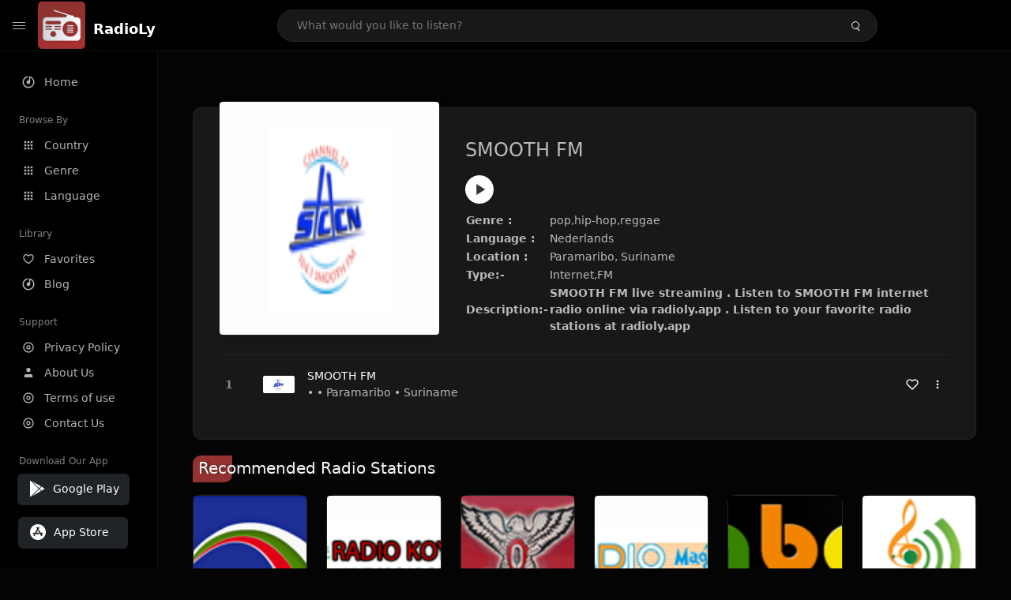

--- FILE ---
content_type: text/html; charset=UTF-8
request_url: https://radioly.app/radio/sr.smooth/
body_size: 11806
content:
<!DOCTYPE html><html lang="en"><head> <meta charset="UTF-8"> <meta name="viewport" content="width=device-width, user-scalable=no, initial-scale=1.0, maximum-scale=1.0, minimum-scale=1.0"> <meta http-equiv="X-UA-Compatible" content="ie=edge"> <title>SMOOTH FM FM Listen Live Online | Paramaribo, Suriname - RadioLy</title><meta name="description" content="Listen Online SMOOTH FM FM live from Paramaribo, Suriname and more than 50000 worldwide online radio stations including pop,hip-hop,reggae and many more. "> <meta name="keywords" content="Radio Station, Live Radio, Online Radio, Radio Tuner, Local Radio, AM Radio, AM FM Radio, FM Radio"><meta property="al:web:url" content="https://radioly.app/radio/sr.smooth/" /><meta property="og:site_name" content="RadioLy"><meta property="og:title" content="SMOOTH FM FM Listen Live Online | Paramaribo, Suriname - RadioLy" /><meta property="og:image" content="https://d371i8ihhgym7w.cloudfront.net/31084.png"><meta property="og:url" content="https://radioly.app/radio/sr.smooth/" /><meta property="og:description" content="Listen Online SMOOTH FM FM live from Paramaribo, Suriname and more than 50000 worldwide online radio stations including pop,hip-hop,reggae and many more." /><meta name="twitter:card" content="summary" /><meta name="twitter:title" content="SMOOTH FM FM Listen Live Online | Paramaribo, Suriname - RadioLy" /><meta name="twitter:url" content="https://radioly.app/radio/sr.smooth/" /><meta property="twitter:image" content="https://d371i8ihhgym7w.cloudfront.net/31084.png"><meta name="twitter:description" content="Listen Online SMOOTH FM FM live from Paramaribo, Suriname and more than 50000 worldwide online radio stations including pop,hip-hop,reggae and many more.." /><link rel="canonical" href="https://radioly.app/radio/sr.smooth/">  <link href="https://radioly.app/RadioLy.ico" rel="icon" sizes="32x32"> <link href="https://radioly.app/RadioLy.ico" rel="icon" sizes="192x192">  <link rel="apple-touch-icon" href="https://radioly.app/RadioLy.ico"> <link rel="apple-touch-icon" sizes="152x152" href="https://radioly.app/RadioLy.ico"> <link rel="apple-touch-icon" sizes="180x180" href="https://radioly.app/RadioLy.ico"> <link rel="apple-touch-icon" sizes="167x167" href="https://radioly.app/RadioLy.ico">  <link rel="preconnect" href="https://fonts.googleapis.com"> <link rel="preconnect" href="https://fonts.gstatic.com" crossorigin> <link href="https://fonts.googleapis.com/css2?family=Open+Sans:wght@300;400;500;600;700;800&display=swap" rel="stylesheet">  <link rel="stylesheet" href="https://radioly.app/css/vendors.bundle.css" type="text/css"> <link rel="stylesheet" href="https://radioly.app/css/styles.css" type="text/css">   <script>var base_url = 'https://radioly.app/';</script> <script async src="https://www.googletagmanager.com/gtag/js?id=UA-133828896-1"></script><script> window.dataLayer = window.dataLayer || []; function gtag(){dataLayer.push(arguments);} gtag('js', new Date()); gtag('config', 'UA-133828896-1');</script><script type="text/javascript" src="//monu.delivery/site/c/9/fc5c75-7d49-4288-b9fe-92275e04f36e.js" data-cfasync="false"></script></head><style>body.pb-theme-dark { background-color: #040404 !important;}</style><body class="pb-theme-dark"> <div id="pb_wrapper"> <div id="pb_progress"></div>  <header id="pb_header"><div class="pb-header-container"> <div class="pb-header-left"> <button type="button" id="pb_hamburger"> <span class="pb-icon-nav"></span> </button>  <a style="display: block;" href="https://radioly.app/" class="pb-brand pb-brand-logo pb-page-link"> <img src="https://d371i8ihhgym7w.cloudfront.net/logo.png" alt="" style="width: 60px; border-radius: 3px; margin-right: 10px; height:60px"> </a> <a href="https://radioly.app/" class="web-title pb-brand pb-page-link" style="z-index: 1; margin-top: 8px;">RadioLy</a> </div> <div class="pb-search-form mx-sm-auto"> <input type="text" id="pb-search-input" placeholder="What would you like to listen?"> <button type="button" id="pb_search_icon" class="ms-auto btn p-0"> <i class="pb-icon-search"></i> </button>  </div><nav class="navbar flex-shrink-0"><ul class="navbar-nav flex-row align-items-center"> </ul></nav></div></header>   <aside id="pb_aside"> <nav class="navbar"> <ul class="navbar-nav"> <li class="nav-item "> <a class="nav-link pb-page-link" href="/"> <svg class="nav-link__icon" xmlns="http://www.w3.org/2000/svg" width="18" height="18" viewBox="0 0 24 24" fill="currentColor" stroke-width="2" stroke-linecap="round" stroke-linejoin="round" aria-hidden="true" role="img" focusable="false"> <g> <path fill="none" d="M0 0h24v24H0z"/> <path d="M15 4.582V12a3 3 0 1 1-2-2.83V2.05c5.053.501 9 4.765 9 9.95 0 5.523-4.477 10-10 10S2 17.523 2 12c0-5.185 3.947-9.449 9-9.95v2.012A8.001 8.001 0 0 0 12 20a8 8 0 0 0 3-15.418z"/> </g> </svg> <span class="nav-link__text">Home</span> </a> </li> <li class="nav-item mt-3"> <span class="pb-aside__title">Browse By</span> </li> <li class="nav-item "> <a class="nav-link pb-page-link" href="https://radioly.app/country/"> <svg class="nav-link__icon" xmlns="http://www.w3.org/2000/svg" width="16" height="16" viewBox="0 0 24 24" fill="currentColor" stroke-width="2" stroke-linecap="round" stroke-linejoin="round" aria-hidden="true" role="img" focusable="false"> <path d="M4 8h4V4H4v4zm6 12h4v-4h-4v4zm-6 0h4v-4H4v4zm0-6h4v-4H4v4zm6 0h4v-4h-4v4zm6-10v4h4V4h-4zm-6 4h4V4h-4v4zm6 6h4v-4h-4v4zm0 6h4v-4h-4v4z" /> </svg> <span class="nav-link__text">Country</span> </a> </li> <li class="nav-item "> <a class="nav-link pb-page-link" href="https://radioly.app/genre/"> <svg class="nav-link__icon" xmlns="http://www.w3.org/2000/svg" width="16" height="16" viewBox="0 0 24 24" fill="currentColor" stroke-width="2" stroke-linecap="round" stroke-linejoin="round" aria-hidden="true" role="img" focusable="false"> <path d="M4 8h4V4H4v4zm6 12h4v-4h-4v4zm-6 0h4v-4H4v4zm0-6h4v-4H4v4zm6 0h4v-4h-4v4zm6-10v4h4V4h-4zm-6 4h4V4h-4v4zm6 6h4v-4h-4v4zm0 6h4v-4h-4v4z" /> </svg> <span class="nav-link__text">Genre</span> </a> </li> <li class="nav-item "> <a class="nav-link pb-page-link" href="https://radioly.app/language/"> <svg class="nav-link__icon" xmlns="http://www.w3.org/2000/svg" width="16" height="16" viewBox="0 0 24 24" fill="currentColor" stroke-width="2" stroke-linecap="round" stroke-linejoin="round" aria-hidden="true" role="img" focusable="false"> <path d="M4 8h4V4H4v4zm6 12h4v-4h-4v4zm-6 0h4v-4H4v4zm0-6h4v-4H4v4zm6 0h4v-4h-4v4zm6-10v4h4V4h-4zm-6 4h4V4h-4v4zm6 6h4v-4h-4v4zm0 6h4v-4h-4v4z" /> </svg> <span class="nav-link__text">Language</span> </a> </li> <li class="nav-item mt-3"> <span class="pb-aside__title">Library</span> </li> <li class="nav-item "> <a class="nav-link pb-page-link" href="https://radioly.app/favorites/"> <svg class="nav-link__icon" xmlns="http://www.w3.org/2000/svg" width="16" height="16" viewBox="0 0 24 24" fill="currentColor" stroke-width="2" stroke-linecap="round" stroke-linejoin="round" aria-hidden="true" role="img" focusable="false"> <g> <path fill="none" d="M0 0H24V24H0z"/> <path d="M16.5 3C19.538 3 22 5.5 22 9c0 7-7.5 11-10 12.5C9.5 20 2 16 2 9c0-3.5 2.5-6 5.5-6C9.36 3 11 4 12 5c1-1 2.64-2 4.5-2zm-3.566 15.604c.881-.556 1.676-1.109 2.42-1.701C18.335 14.533 20 11.943 20 9c0-2.36-1.537-4-3.5-4-1.076 0-2.24.57-3.086 1.414L12 7.828l-1.414-1.414C9.74 5.57 8.576 5 7.5 5 5.56 5 4 6.656 4 9c0 2.944 1.666 5.533 4.645 7.903.745.592 1.54 1.145 2.421 1.7.299.189.595.37.934.572.339-.202.635-.383.934-.571z"/> </g> </svg> <span class="nav-link__text">Favorites</span> </a> </li><li class="nav-item "> <a class="nav-link pb-page-link" href="https://radioly.app/blog/"><svg class="nav-link__icon" xmlns="http://www.w3.org/2000/svg" width="18" height="18" viewBox="0 0 24 24" fill="currentColor" stroke-width="2" stroke-linecap="round" stroke-linejoin="round" aria-hidden="true" role="img" focusable="false"> <g> <path fill="none" d="M0 0h24v24H0z"/> <path d="M15 4.582V12a3 3 0 1 1-2-2.83V2.05c5.053.501 9 4.765 9 9.95 0 5.523-4.477 10-10 10S2 17.523 2 12c0-5.185 3.947-9.449 9-9.95v2.012A8.001 8.001 0 0 0 12 20a8 8 0 0 0 3-15.418z"/> </g></svg> <span class="nav-link__text">Blog</span> </a></li><li class="nav-item mt-3"> <span class="pb-aside__title">Support</span></li><li class="nav-item "> <a class="nav-link pb-page-link" href="https://radioly.app/privacy-policy/"><svg class="nav-link__icon" xmlns="http://www.w3.org/2000/svg" width="16" height="16" viewBox="0 0 24 24" fill="currentColor" stroke-width="2" stroke-linecap="round" stroke-linejoin="round" aria-hidden="true" role="img" focusable="false"> <g> <path fill="none" d="M0 0h24v24H0z"></path> <path d="M12 20a8 8 0 1 0 0-16 8 8 0 0 0 0 16zm0 2C6.477 22 2 17.523 2 12S6.477 2 12 2s10 4.477 10 10-4.477 10-10 10zm0-8a2 2 0 1 0 0-4 2 2 0 0 0 0 4zm0 2a4 4 0 1 1 0-8 4 4 0 0 1 0 8z"></path> </g> </svg> <span class="nav-link__text">Privacy Policy</span> </a></li><li class="nav-item "> <a class="nav-link pb-page-link" href="https://radioly.app/about-us/"><svg class="nav-link__icon" xmlns="http://www.w3.org/2000/svg" width="16" height="16" viewBox="0 0 24 24" fill="currentColor" stroke-width="2" stroke-linecap="round" stroke-linejoin="round" aria-hidden="true" role="img" focusable="false"> <path d="M20 21v-2a4 4 0 0 0-4-4H8a4 4 0 0 0-4 4v2"></path><circle cx="12" cy="7" r="4"></circle> </svg> <span class="nav-link__text">About Us</span> </a></li><li class="nav-item "> <a class="nav-link pb-page-link" href="https://radioly.app/terms-and-condition/"><svg class="nav-link__icon" xmlns="http://www.w3.org/2000/svg" width="16" height="16" viewBox="0 0 24 24" fill="currentColor" stroke-width="2" stroke-linecap="round" stroke-linejoin="round" aria-hidden="true" role="img" focusable="false"> <g> <path fill="none" d="M0 0h24v24H0z"></path> <path d="M12 20a8 8 0 1 0 0-16 8 8 0 0 0 0 16zm0 2C6.477 22 2 17.523 2 12S6.477 2 12 2s10 4.477 10 10-4.477 10-10 10zm0-8a2 2 0 1 0 0-4 2 2 0 0 0 0 4zm0 2a4 4 0 1 1 0-8 4 4 0 0 1 0 8z"></path> </g> </svg> <span class="nav-link__text">Terms of use</span> </a></li><li class="nav-item "> <a class="nav-link pb-page-link" href="https://radioly.app/contact-us/"><svg class="nav-link__icon" xmlns="http://www.w3.org/2000/svg" width="16" height="16" viewBox="0 0 24 24" fill="currentColor" stroke-width="2" stroke-linecap="round" stroke-linejoin="round" aria-hidden="true" role="img" focusable="false"> <g> <path fill="none" d="M0 0h24v24H0z"></path> <path d="M12 20a8 8 0 1 0 0-16 8 8 0 0 0 0 16zm0 2C6.477 22 2 17.523 2 12S6.477 2 12 2s10 4.477 10 10-4.477 10-10 10zm0-8a2 2 0 1 0 0-4 2 2 0 0 0 0 4zm0 2a4 4 0 1 1 0-8 4 4 0 0 1 0 8z"></path> </g> </svg> <span class="nav-link__text">Contact Us</span> </a></li><li class="nav-item mt-3"><span class="pb-aside__title">Download Our App</span></li><li class="nav-item"> <div style="margin-left: 14px;" class="d-flex align-items-center pb-app-download"> <a href="https://play.google.com/store/apps/details?id=com.onlineradio.radiofm&hl=en&gl=us" class="btn d-flex align-items-center ms-2" target="_blank"> <svg viewBox="0 0 24 24" width="24" height="24"> <path fill="none" d="M0 0h24v24H0z"></path> <path fill="currentColor" d="M3.609 1.814L13.792 12 3.61 22.186a.996.996 0 0 1-.61-.92V2.734a1 1 0 0 1 .609-.92zm10.89 10.893l2.302 2.302-10.937 6.333 8.635-8.635zm3.199-3.198l2.807 1.626a1 1 0 0 1 0 1.73l-2.808 1.626L15.206 12l2.492-2.491zM5.864 2.658L16.802 8.99l-2.303 2.303-8.635-8.635z"></path> </svg> <span class="ms-2">Google Play</span> </a> </div><div style="margin-left: 23px;margin-top: 15px;" class="d-flex align-items-center pb-app-download"><a href="https://itunes.apple.com/in/app/radio-hub-app/id1440995773?mt=8" class="btn d-flex align-items-center" style="width: 139px;" target="_blank"> <svg viewBox="0 0 24 24" width="24" height="24"> <path fill="none" d="M0 0h24v24H0z"></path> <path fill="currentColor" d="M12 2c5.523 0 10 4.477 10 10s-4.477 10-10 10S2 17.523 2 12 6.477 2 12 2zM8.823 15.343c-.395-.477-.886-.647-1.479-.509l-.15.041-.59 1.016a.823.823 0 0 0 1.366.916l.062-.093.79-1.371zM13.21 8.66c-.488.404-.98 1.597-.29 2.787l3.04 5.266a.824.824 0 0 0 1.476-.722l-.049-.1-.802-1.392h1.19a.82.82 0 0 0 .822-.823.82.82 0 0 0-.72-.816l-.103-.006h-2.14L13.44 9.057l-.23-.396zm.278-3.044a.825.825 0 0 0-1.063.21l-.062.092-.367.633-.359-.633a.824.824 0 0 0-1.476.722l.049.1.838 1.457-2.685 4.653H6.266a.82.82 0 0 0-.822.822c0 .421.312.766.719.817l.103.006h7.48c.34-.64-.06-1.549-.81-1.638l-.121-.007h-2.553l3.528-6.11a.823.823 0 0 0-.302-1.124z"></path> </svg> <span class="ms-2">App Store</span></a><div/></li> </ul> </nav>  <footer class="pb-footer"> <p class="text-muted pb-copy">@2026 RadioLy</p> </footer> </aside> <main id="pb_main"> <div class="pb-main-container"><div id="mmt-f29d6e76-9e6a-48c1-9556-3c66002ebf7c"></div><script type="text/javascript" data-cfasync="false">$MMT = window.$MMT || {}; $MMT.cmd = $MMT.cmd || [];$MMT.cmd.push(function(){ $MMT.display.slots.push(["f29d6e76-9e6a-48c1-9556-3c66002ebf7c"]); })</script> <div class="pb-card pb-card--collection nsofts_border"> <div style="margin-top:15px" class="pb-card--collection__head"> <div class="pb-card--collection__cover nsofts_border"> <img style="height: 100%;" onerror="this.src='https://d371i8ihhgym7w.cloudfront.net/logo.png';" src="https://d371i8ihhgym7w.cloudfront.net/31084.png" alt="SMOOTH FM"> </div> <div class="pb-card--collection__content"> <h1>SMOOTH FM</h1><button type="button" style="display: inline-block !important; margin-top: 10px;" class="pb-btn-play" data-play-id="75931"></button><table style="margin-top: 10px;"> <tbody> <tr> <th>Genre :</th> <td >pop,hip-hop,reggae</td> </tr> <tr > <th >Language :</th> <td >Nederlands</td> </tr> <tr > <th >Location :</th> <td > Paramaribo, Suriname</td> </tr> <tr > <th >Type:-</th> <td >Internet,FM</td> </tr> <tr> <th>Description:-</th> <th> SMOOTH FM live streaming . Listen to SMOOTH FM internet radio online via radioly.app . Listen to your favorite radio stations at radioly.app </th> </tr> </tbody></table> </div> </div> <div class="pb-card--collection__body"> <ul class="pb-collection-list"> <li class="pb-collection-list__item" data-audio-id="75931" data-audio-name="SMOOTH FM" data-audio-artist="pop,hip-hop,reggae" data-audio-album="pop,hip-hop,reggae" data-audio-url="https://stream-icy.bauermedia.pt/smooth.mp3" data-audio-cover="https://d371i8ihhgym7w.cloudfront.net/31084.png"> <button type="button" class="pb-btn-play" data-play-id="75931"></button> <span class="pb-collection-list__item__number"></span> <div class="pb-collection-list__cover" data-play-id="75931"> <img onerror="this.src='https://d371i8ihhgym7w.cloudfront.net/logo.png';" src="https://d371i8ihhgym7w.cloudfront.net/31084.png" alt=""> <div class="pb-collection-list__cover__content"> <span class="pb-collection-list__cover__title">SMOOTH FM</span> <span class="pb-collection-list__cover__sub-title" > • • Paramaribo • Suriname</span> </div> </div> <button class="pb-btn-fav d-inline-flex align-items-center" data-fav-id="75931"> <svg xmlns="http://www.w3.org/2000/svg" width="16" height="16" viewBox="0 0 24 24" fill="none" stroke="currentColor" stroke-width="2" stroke-linecap="round" stroke-linejoin="round"> <path d="M20.84 4.61a5.5 5.5 0 0 0-7.78 0L12 5.67l-1.06-1.06a5.5 5.5 0 0 0-7.78 7.78l1.06 1.06L12 21.23l7.78-7.78 1.06-1.06a5.5 5.5 0 0 0 0-7.78z" /> </svg> </button> <div class="dropdown"> <a href="javascript:void(0);" data-bs-toggle="dropdown"> <svg xmlns="http://www.w3.org/2000/svg" width="16" height="16" viewBox="0 0 24 24" fill="currentColor" stroke="currentColor" stroke-width="0" stroke-linecap="round" stroke-linejoin="round"> <circle cx="12" cy="12" r="2"></circle> <circle cx="12" cy="6" r="2"></circle> <circle cx="12" cy="18" r="2"></circle> </svg> </a> <ul class="dropdown-menu dropdown-menu-end"> <li><a class="dropdown-item pb-btn-np" href="javascript:void(0)" data-play-id="75931">Next to play</a></li> <li><a class="dropdown-item pb-btn-aq" href="javascript:void(0)" data-play-id="75931">Add to queue</a></li> <li><a class="dropdown-item" href="javascript:void(0);" data-share-id="sr.smooth/" data-bs-toggle="modal" data-bs-target="#pb_share_music">Share</a></li> <li><hr class="dropdown-divider"></li> <li><a class="dropdown-item pb-btn-p" href="javascript:void(0)" data-play-id="75931">Play</a></li> </ul> </div> </li> </ul> </div> </div> <div style="margin-top:20px" class="mb-3"> <h5 class="ns-title-bar">Recommended Radio Stations</h5> </div> <div class="swiper-section mb-4"> <div class="swiper" data-slides="6" grid-rows="2"> <div class="swiper-wrapper"> <div class="swiper-slide"> <div class="pb-card pb-card--cover nsofts_border" data-audio-id="75915" data-audio-name="PIPEL FM" data-audio-artist="news,talk,oldies,adult contemporary" data-audio-country="SR" data-audio-url="https://rs.suricloud.com/radio/8010/radio.mp3/" data-audio-cover="https://d371i8ihhgym7w.cloudfront.net/31068.png"> <div class="pb-card__head dropdown"> <a href="javascript:void(0);" data-bs-toggle="dropdown"> <svg xmlns="http://www.w3.org/2000/svg" width="16" height="16" viewBox="0 0 24 24" fill="currentColor" stroke="currentColor" stroke-width="0" stroke-linecap="round" stroke-linejoin="round"> <circle cx="12" cy="12" r="2"></circle> <circle cx="12" cy="6" r="2"></circle> <circle cx="12" cy="18" r="2"></circle> </svg> </a> <ul class="dropdown-menu"> <li><a class="dropdown-item pb-btn-np" href="javascript:void(0)" data-play-id="75915">Next to play</a></li> <li><a class="dropdown-item pb-btn-aq" href="javascript:void(0)" data-play-id="75915">Add to queue</a></li> <li><a class="dropdown-item pb-btn-fav" href="javascript:void(0)" data-fav-id="75915">Favorites</a></li> <li><a class="dropdown-item" href="javascript:void(0);" data-share-id="sr.pipel/" data-bs-toggle="modal" data-bs-target="#pb_share_music">Share</a></li> <li><hr class="dropdown-divider"></li> <li><a class="dropdown-item pb-btn-p" href="javascript:void(0)" data-play-id="75915">Play</a></li> </ul> </div> <div class="pb-card__image" > <a class="pb-page-link" href="https://radioly.app/radio/sr.pipel/"><img onerror="this.src='https://d371i8ihhgym7w.cloudfront.net/logo.png';" src="https://d371i8ihhgym7w.cloudfront.net/31068.png" alt="PIPEL FM"></a> <button type="button" class="pb-btn-play" data-play-id="75915"></button> </div> <div class="pb-card__content"> <div class="pb-card__content__text"> <a href="https://radioly.app/radio/sr.pipel/"class="pb-card__title pb-page-link">PIPEL FM</a> <a href="https://radioly.app/radio/sr.pipel/" class="pb-card__sub-title pb-page-link">news,talk,oldies,adult contemporary</a> </div> </div> </div> </div> <div class="swiper-slide"> <div class="pb-card pb-card--cover nsofts_border" data-audio-id="75916" data-audio-name="Radio Koyeba" data-audio-artist="pop,talk,top40" data-audio-country="SR" data-audio-url="https://worldstreaminglive.com/proxy/koyeba/stream" data-audio-cover="https://d371i8ihhgym7w.cloudfront.net/31069.png"> <div class="pb-card__head dropdown"> <a href="javascript:void(0);" data-bs-toggle="dropdown"> <svg xmlns="http://www.w3.org/2000/svg" width="16" height="16" viewBox="0 0 24 24" fill="currentColor" stroke="currentColor" stroke-width="0" stroke-linecap="round" stroke-linejoin="round"> <circle cx="12" cy="12" r="2"></circle> <circle cx="12" cy="6" r="2"></circle> <circle cx="12" cy="18" r="2"></circle> </svg> </a> <ul class="dropdown-menu"> <li><a class="dropdown-item pb-btn-np" href="javascript:void(0)" data-play-id="75916">Next to play</a></li> <li><a class="dropdown-item pb-btn-aq" href="javascript:void(0)" data-play-id="75916">Add to queue</a></li> <li><a class="dropdown-item pb-btn-fav" href="javascript:void(0)" data-fav-id="75916">Favorites</a></li> <li><a class="dropdown-item" href="javascript:void(0);" data-share-id="sr.koyeba/" data-bs-toggle="modal" data-bs-target="#pb_share_music">Share</a></li> <li><hr class="dropdown-divider"></li> <li><a class="dropdown-item pb-btn-p" href="javascript:void(0)" data-play-id="75916">Play</a></li> </ul> </div> <div class="pb-card__image" > <a class="pb-page-link" href="https://radioly.app/radio/sr.koyeba/"><img onerror="this.src='https://d371i8ihhgym7w.cloudfront.net/logo.png';" src="https://d371i8ihhgym7w.cloudfront.net/31069.png" alt="Radio Koyeba"></a> <button type="button" class="pb-btn-play" data-play-id="75916"></button> </div> <div class="pb-card__content"> <div class="pb-card__content__text"> <a href="https://radioly.app/radio/sr.koyeba/"class="pb-card__title pb-page-link">Radio Koyeba</a> <a href="https://radioly.app/radio/sr.koyeba/" class="pb-card__sub-title pb-page-link">pop,talk,top40</a> </div> </div> </div> </div> <div class="swiper-slide"> <div class="pb-card pb-card--cover nsofts_border" data-audio-id="75917" data-audio-name="RADIO GARUDA" data-audio-artist="variety" data-audio-country="SR" data-audio-url="https://fmradiohub.in/radio?url=http://162.244.80.245:8012/;?1588073767168" data-audio-cover="https://d371i8ihhgym7w.cloudfront.net/31070.png"> <div class="pb-card__head dropdown"> <a href="javascript:void(0);" data-bs-toggle="dropdown"> <svg xmlns="http://www.w3.org/2000/svg" width="16" height="16" viewBox="0 0 24 24" fill="currentColor" stroke="currentColor" stroke-width="0" stroke-linecap="round" stroke-linejoin="round"> <circle cx="12" cy="12" r="2"></circle> <circle cx="12" cy="6" r="2"></circle> <circle cx="12" cy="18" r="2"></circle> </svg> </a> <ul class="dropdown-menu"> <li><a class="dropdown-item pb-btn-np" href="javascript:void(0)" data-play-id="75917">Next to play</a></li> <li><a class="dropdown-item pb-btn-aq" href="javascript:void(0)" data-play-id="75917">Add to queue</a></li> <li><a class="dropdown-item pb-btn-fav" href="javascript:void(0)" data-fav-id="75917">Favorites</a></li> <li><a class="dropdown-item" href="javascript:void(0);" data-share-id="sr.garuda/" data-bs-toggle="modal" data-bs-target="#pb_share_music">Share</a></li> <li><hr class="dropdown-divider"></li> <li><a class="dropdown-item pb-btn-p" href="javascript:void(0)" data-play-id="75917">Play</a></li> </ul> </div> <div class="pb-card__image" > <a class="pb-page-link" href="https://radioly.app/radio/sr.garuda/"><img onerror="this.src='https://d371i8ihhgym7w.cloudfront.net/logo.png';" src="https://d371i8ihhgym7w.cloudfront.net/31070.png" alt="RADIO GARUDA"></a> <button type="button" class="pb-btn-play" data-play-id="75917"></button> </div> <div class="pb-card__content"> <div class="pb-card__content__text"> <a href="https://radioly.app/radio/sr.garuda/"class="pb-card__title pb-page-link">RADIO GARUDA</a> <a href="https://radioly.app/radio/sr.garuda/" class="pb-card__sub-title pb-page-link">variety</a> </div> </div> </div> </div> <div class="swiper-slide"> <div class="pb-card pb-card--cover nsofts_border" data-audio-id="75918" data-audio-name="Radio 10 Magic FM" data-audio-artist="adult contemporary" data-audio-country="SR" data-audio-url="https://streams.radio.co/s28bc986cd/listen" data-audio-cover="https://d371i8ihhgym7w.cloudfront.net/31071.png"> <div class="pb-card__head dropdown"> <a href="javascript:void(0);" data-bs-toggle="dropdown"> <svg xmlns="http://www.w3.org/2000/svg" width="16" height="16" viewBox="0 0 24 24" fill="currentColor" stroke="currentColor" stroke-width="0" stroke-linecap="round" stroke-linejoin="round"> <circle cx="12" cy="12" r="2"></circle> <circle cx="12" cy="6" r="2"></circle> <circle cx="12" cy="18" r="2"></circle> </svg> </a> <ul class="dropdown-menu"> <li><a class="dropdown-item pb-btn-np" href="javascript:void(0)" data-play-id="75918">Next to play</a></li> <li><a class="dropdown-item pb-btn-aq" href="javascript:void(0)" data-play-id="75918">Add to queue</a></li> <li><a class="dropdown-item pb-btn-fav" href="javascript:void(0)" data-fav-id="75918">Favorites</a></li> <li><a class="dropdown-item" href="javascript:void(0);" data-share-id="sr.10magic/" data-bs-toggle="modal" data-bs-target="#pb_share_music">Share</a></li> <li><hr class="dropdown-divider"></li> <li><a class="dropdown-item pb-btn-p" href="javascript:void(0)" data-play-id="75918">Play</a></li> </ul> </div> <div class="pb-card__image" > <a class="pb-page-link" href="https://radioly.app/radio/sr.10magic/"><img onerror="this.src='https://d371i8ihhgym7w.cloudfront.net/logo.png';" src="https://d371i8ihhgym7w.cloudfront.net/31071.png" alt="Radio 10 Magic FM"></a> <button type="button" class="pb-btn-play" data-play-id="75918"></button> </div> <div class="pb-card__content"> <div class="pb-card__content__text"> <a href="https://radioly.app/radio/sr.10magic/"class="pb-card__title pb-page-link">Radio 10 Magic FM</a> <a href="https://radioly.app/radio/sr.10magic/" class="pb-card__sub-title pb-page-link">adult contemporary</a> </div> </div> </div> </div> <div class="swiper-slide"> <div class="pb-card pb-card--cover nsofts_border" data-audio-id="75919" data-audio-name="RADIO ABC" data-audio-artist="news,soft pop,romantic" data-audio-country="SR" data-audio-url="https://radio.stmsrv.com:25584/;?type=http&nocache=15445" data-audio-cover="https://d371i8ihhgym7w.cloudfront.net/31072.png"> <div class="pb-card__head dropdown"> <a href="javascript:void(0);" data-bs-toggle="dropdown"> <svg xmlns="http://www.w3.org/2000/svg" width="16" height="16" viewBox="0 0 24 24" fill="currentColor" stroke="currentColor" stroke-width="0" stroke-linecap="round" stroke-linejoin="round"> <circle cx="12" cy="12" r="2"></circle> <circle cx="12" cy="6" r="2"></circle> <circle cx="12" cy="18" r="2"></circle> </svg> </a> <ul class="dropdown-menu"> <li><a class="dropdown-item pb-btn-np" href="javascript:void(0)" data-play-id="75919">Next to play</a></li> <li><a class="dropdown-item pb-btn-aq" href="javascript:void(0)" data-play-id="75919">Add to queue</a></li> <li><a class="dropdown-item pb-btn-fav" href="javascript:void(0)" data-fav-id="75919">Favorites</a></li> <li><a class="dropdown-item" href="javascript:void(0);" data-share-id="sr.abc/" data-bs-toggle="modal" data-bs-target="#pb_share_music">Share</a></li> <li><hr class="dropdown-divider"></li> <li><a class="dropdown-item pb-btn-p" href="javascript:void(0)" data-play-id="75919">Play</a></li> </ul> </div> <div class="pb-card__image" > <a class="pb-page-link" href="https://radioly.app/radio/sr.abc/"><img onerror="this.src='https://d371i8ihhgym7w.cloudfront.net/logo.png';" src="https://d371i8ihhgym7w.cloudfront.net/31072.png" alt="RADIO ABC"></a> <button type="button" class="pb-btn-play" data-play-id="75919"></button> </div> <div class="pb-card__content"> <div class="pb-card__content__text"> <a href="https://radioly.app/radio/sr.abc/"class="pb-card__title pb-page-link">RADIO ABC</a> <a href="https://radioly.app/radio/sr.abc/" class="pb-card__sub-title pb-page-link">news,soft pop,romantic</a> </div> </div> </div> </div> <div class="swiper-slide"> <div class="pb-card pb-card--cover nsofts_border" data-audio-id="75920" data-audio-name="Radio Shruti" data-audio-artist="easy listening,alternative,indian,entertainment" data-audio-country="SR" data-audio-url="https://fmradiohub.in/radio?url=http://shruti.kloud.xyz:8000/radio.mp3" data-audio-cover="https://d371i8ihhgym7w.cloudfront.net/31073.png"> <div class="pb-card__head dropdown"> <a href="javascript:void(0);" data-bs-toggle="dropdown"> <svg xmlns="http://www.w3.org/2000/svg" width="16" height="16" viewBox="0 0 24 24" fill="currentColor" stroke="currentColor" stroke-width="0" stroke-linecap="round" stroke-linejoin="round"> <circle cx="12" cy="12" r="2"></circle> <circle cx="12" cy="6" r="2"></circle> <circle cx="12" cy="18" r="2"></circle> </svg> </a> <ul class="dropdown-menu"> <li><a class="dropdown-item pb-btn-np" href="javascript:void(0)" data-play-id="75920">Next to play</a></li> <li><a class="dropdown-item pb-btn-aq" href="javascript:void(0)" data-play-id="75920">Add to queue</a></li> <li><a class="dropdown-item pb-btn-fav" href="javascript:void(0)" data-fav-id="75920">Favorites</a></li> <li><a class="dropdown-item" href="javascript:void(0);" data-share-id="sr.shruti/" data-bs-toggle="modal" data-bs-target="#pb_share_music">Share</a></li> <li><hr class="dropdown-divider"></li> <li><a class="dropdown-item pb-btn-p" href="javascript:void(0)" data-play-id="75920">Play</a></li> </ul> </div> <div class="pb-card__image" > <a class="pb-page-link" href="https://radioly.app/radio/sr.shruti/"><img onerror="this.src='https://d371i8ihhgym7w.cloudfront.net/logo.png';" src="https://d371i8ihhgym7w.cloudfront.net/31073.png" alt="Radio Shruti"></a> <button type="button" class="pb-btn-play" data-play-id="75920"></button> </div> <div class="pb-card__content"> <div class="pb-card__content__text"> <a href="https://radioly.app/radio/sr.shruti/"class="pb-card__title pb-page-link">Radio Shruti</a> <a href="https://radioly.app/radio/sr.shruti/" class="pb-card__sub-title pb-page-link">easy listening,alternative,indian,entertainment</a> </div> </div> </div> </div> <div class="swiper-slide"> <div class="pb-card pb-card--cover nsofts_border" data-audio-id="75921" data-audio-name="RADIO SRS SURINAME" data-audio-artist="pop,news,talk" data-audio-country="SR" data-audio-url="https://surilive.com:8060/;stream.nsv" data-audio-cover="https://d371i8ihhgym7w.cloudfront.net/31074.png"> <div class="pb-card__head dropdown"> <a href="javascript:void(0);" data-bs-toggle="dropdown"> <svg xmlns="http://www.w3.org/2000/svg" width="16" height="16" viewBox="0 0 24 24" fill="currentColor" stroke="currentColor" stroke-width="0" stroke-linecap="round" stroke-linejoin="round"> <circle cx="12" cy="12" r="2"></circle> <circle cx="12" cy="6" r="2"></circle> <circle cx="12" cy="18" r="2"></circle> </svg> </a> <ul class="dropdown-menu"> <li><a class="dropdown-item pb-btn-np" href="javascript:void(0)" data-play-id="75921">Next to play</a></li> <li><a class="dropdown-item pb-btn-aq" href="javascript:void(0)" data-play-id="75921">Add to queue</a></li> <li><a class="dropdown-item pb-btn-fav" href="javascript:void(0)" data-fav-id="75921">Favorites</a></li> <li><a class="dropdown-item" href="javascript:void(0);" data-share-id="sr.srs/" data-bs-toggle="modal" data-bs-target="#pb_share_music">Share</a></li> <li><hr class="dropdown-divider"></li> <li><a class="dropdown-item pb-btn-p" href="javascript:void(0)" data-play-id="75921">Play</a></li> </ul> </div> <div class="pb-card__image" > <a class="pb-page-link" href="https://radioly.app/radio/sr.srs/"><img onerror="this.src='https://d371i8ihhgym7w.cloudfront.net/logo.png';" src="https://d371i8ihhgym7w.cloudfront.net/31074.png" alt="RADIO SRS SURINAME"></a> <button type="button" class="pb-btn-play" data-play-id="75921"></button> </div> <div class="pb-card__content"> <div class="pb-card__content__text"> <a href="https://radioly.app/radio/sr.srs/"class="pb-card__title pb-page-link">RADIO SRS SURINAME</a> <a href="https://radioly.app/radio/sr.srs/" class="pb-card__sub-title pb-page-link">pop,news,talk</a> </div> </div> </div> </div> <div class="swiper-slide"> <div class="pb-card pb-card--cover nsofts_border" data-audio-id="75922" data-audio-name="PERTJAJAH FM" data-audio-artist="pop,news,talk" data-audio-country="sr" data-audio-url="https://fmradiohub.in/radio?url=http://pertjajahfm.onlivestreaming.net:9880/stream" data-audio-cover="https://d371i8ihhgym7w.cloudfront.net/31075.png"> <div class="pb-card__head dropdown"> <a href="javascript:void(0);" data-bs-toggle="dropdown"> <svg xmlns="http://www.w3.org/2000/svg" width="16" height="16" viewBox="0 0 24 24" fill="currentColor" stroke="currentColor" stroke-width="0" stroke-linecap="round" stroke-linejoin="round"> <circle cx="12" cy="12" r="2"></circle> <circle cx="12" cy="6" r="2"></circle> <circle cx="12" cy="18" r="2"></circle> </svg> </a> <ul class="dropdown-menu"> <li><a class="dropdown-item pb-btn-np" href="javascript:void(0)" data-play-id="75922">Next to play</a></li> <li><a class="dropdown-item pb-btn-aq" href="javascript:void(0)" data-play-id="75922">Add to queue</a></li> <li><a class="dropdown-item pb-btn-fav" href="javascript:void(0)" data-fav-id="75922">Favorites</a></li> <li><a class="dropdown-item" href="javascript:void(0);" data-share-id="sr.pertjajah/" data-bs-toggle="modal" data-bs-target="#pb_share_music">Share</a></li> <li><hr class="dropdown-divider"></li> <li><a class="dropdown-item pb-btn-p" href="javascript:void(0)" data-play-id="75922">Play</a></li> </ul> </div> <div class="pb-card__image" > <a class="pb-page-link" href="https://radioly.app/radio/sr.pertjajah/"><img onerror="this.src='https://d371i8ihhgym7w.cloudfront.net/logo.png';" src="https://d371i8ihhgym7w.cloudfront.net/31075.png" alt="PERTJAJAH FM"></a> <button type="button" class="pb-btn-play" data-play-id="75922"></button> </div> <div class="pb-card__content"> <div class="pb-card__content__text"> <a href="https://radioly.app/radio/sr.pertjajah/"class="pb-card__title pb-page-link">PERTJAJAH FM</a> <a href="https://radioly.app/radio/sr.pertjajah/" class="pb-card__sub-title pb-page-link">pop,news,talk</a> </div> </div> </div> </div> <div class="swiper-slide"> <div class="pb-card pb-card--cover nsofts_border" data-audio-id="75923" data-audio-name="RAMASHA MEDIA" data-audio-artist="pop,news,talk" data-audio-country="sr" data-audio-url="https://fmradiohub.in/radio?url=http://67.222.30.191:8030/;stream.nsv" data-audio-cover="https://d371i8ihhgym7w.cloudfront.net/31076.png"> <div class="pb-card__head dropdown"> <a href="javascript:void(0);" data-bs-toggle="dropdown"> <svg xmlns="http://www.w3.org/2000/svg" width="16" height="16" viewBox="0 0 24 24" fill="currentColor" stroke="currentColor" stroke-width="0" stroke-linecap="round" stroke-linejoin="round"> <circle cx="12" cy="12" r="2"></circle> <circle cx="12" cy="6" r="2"></circle> <circle cx="12" cy="18" r="2"></circle> </svg> </a> <ul class="dropdown-menu"> <li><a class="dropdown-item pb-btn-np" href="javascript:void(0)" data-play-id="75923">Next to play</a></li> <li><a class="dropdown-item pb-btn-aq" href="javascript:void(0)" data-play-id="75923">Add to queue</a></li> <li><a class="dropdown-item pb-btn-fav" href="javascript:void(0)" data-fav-id="75923">Favorites</a></li> <li><a class="dropdown-item" href="javascript:void(0);" data-share-id="sr.ramashamedia/" data-bs-toggle="modal" data-bs-target="#pb_share_music">Share</a></li> <li><hr class="dropdown-divider"></li> <li><a class="dropdown-item pb-btn-p" href="javascript:void(0)" data-play-id="75923">Play</a></li> </ul> </div> <div class="pb-card__image" > <a class="pb-page-link" href="https://radioly.app/radio/sr.ramashamedia/"><img onerror="this.src='https://d371i8ihhgym7w.cloudfront.net/logo.png';" src="https://d371i8ihhgym7w.cloudfront.net/31076.png" alt="RAMASHA MEDIA"></a> <button type="button" class="pb-btn-play" data-play-id="75923"></button> </div> <div class="pb-card__content"> <div class="pb-card__content__text"> <a href="https://radioly.app/radio/sr.ramashamedia/"class="pb-card__title pb-page-link">RAMASHA MEDIA</a> <a href="https://radioly.app/radio/sr.ramashamedia/" class="pb-card__sub-title pb-page-link">pop,news,talk</a> </div> </div> </div> </div> <div class="swiper-slide"> <div class="pb-card pb-card--cover nsofts_border" data-audio-id="75924" data-audio-name="Sangeetmala Radio" data-audio-artist="news,indian" data-audio-country="SR" data-audio-url="https://rs.suricloud.com/radio/8030/radio.mp3#" data-audio-cover="https://d371i8ihhgym7w.cloudfront.net/31077.png"> <div class="pb-card__head dropdown"> <a href="javascript:void(0);" data-bs-toggle="dropdown"> <svg xmlns="http://www.w3.org/2000/svg" width="16" height="16" viewBox="0 0 24 24" fill="currentColor" stroke="currentColor" stroke-width="0" stroke-linecap="round" stroke-linejoin="round"> <circle cx="12" cy="12" r="2"></circle> <circle cx="12" cy="6" r="2"></circle> <circle cx="12" cy="18" r="2"></circle> </svg> </a> <ul class="dropdown-menu"> <li><a class="dropdown-item pb-btn-np" href="javascript:void(0)" data-play-id="75924">Next to play</a></li> <li><a class="dropdown-item pb-btn-aq" href="javascript:void(0)" data-play-id="75924">Add to queue</a></li> <li><a class="dropdown-item pb-btn-fav" href="javascript:void(0)" data-fav-id="75924">Favorites</a></li> <li><a class="dropdown-item" href="javascript:void(0);" data-share-id="sr.sangeetmala/" data-bs-toggle="modal" data-bs-target="#pb_share_music">Share</a></li> <li><hr class="dropdown-divider"></li> <li><a class="dropdown-item pb-btn-p" href="javascript:void(0)" data-play-id="75924">Play</a></li> </ul> </div> <div class="pb-card__image" > <a class="pb-page-link" href="https://radioly.app/radio/sr.sangeetmala/"><img onerror="this.src='https://d371i8ihhgym7w.cloudfront.net/logo.png';" src="https://d371i8ihhgym7w.cloudfront.net/31077.png" alt="Sangeetmala Radio"></a> <button type="button" class="pb-btn-play" data-play-id="75924"></button> </div> <div class="pb-card__content"> <div class="pb-card__content__text"> <a href="https://radioly.app/radio/sr.sangeetmala/"class="pb-card__title pb-page-link">Sangeetmala Radio</a> <a href="https://radioly.app/radio/sr.sangeetmala/" class="pb-card__sub-title pb-page-link">news,indian</a> </div> </div> </div> </div> <div class="swiper-slide"> <div class="pb-card pb-card--cover nsofts_border" data-audio-id="75925" data-audio-name="FMGOLD" data-audio-artist="pop,talk" data-audio-country="SR" data-audio-url="https://fmradiohub.in/radio?url=http://162.244.80.245:8006/;" data-audio-cover="https://d371i8ihhgym7w.cloudfront.net/31078.png"> <div class="pb-card__head dropdown"> <a href="javascript:void(0);" data-bs-toggle="dropdown"> <svg xmlns="http://www.w3.org/2000/svg" width="16" height="16" viewBox="0 0 24 24" fill="currentColor" stroke="currentColor" stroke-width="0" stroke-linecap="round" stroke-linejoin="round"> <circle cx="12" cy="12" r="2"></circle> <circle cx="12" cy="6" r="2"></circle> <circle cx="12" cy="18" r="2"></circle> </svg> </a> <ul class="dropdown-menu"> <li><a class="dropdown-item pb-btn-np" href="javascript:void(0)" data-play-id="75925">Next to play</a></li> <li><a class="dropdown-item pb-btn-aq" href="javascript:void(0)" data-play-id="75925">Add to queue</a></li> <li><a class="dropdown-item pb-btn-fav" href="javascript:void(0)" data-fav-id="75925">Favorites</a></li> <li><a class="dropdown-item" href="javascript:void(0);" data-share-id="sr.gold/" data-bs-toggle="modal" data-bs-target="#pb_share_music">Share</a></li> <li><hr class="dropdown-divider"></li> <li><a class="dropdown-item pb-btn-p" href="javascript:void(0)" data-play-id="75925">Play</a></li> </ul> </div> <div class="pb-card__image" > <a class="pb-page-link" href="https://radioly.app/radio/sr.gold/"><img onerror="this.src='https://d371i8ihhgym7w.cloudfront.net/logo.png';" src="https://d371i8ihhgym7w.cloudfront.net/31078.png" alt="FMGOLD"></a> <button type="button" class="pb-btn-play" data-play-id="75925"></button> </div> <div class="pb-card__content"> <div class="pb-card__content__text"> <a href="https://radioly.app/radio/sr.gold/"class="pb-card__title pb-page-link">FMGOLD</a> <a href="https://radioly.app/radio/sr.gold/" class="pb-card__sub-title pb-page-link">pop,talk</a> </div> </div> </div> </div> <div class="swiper-slide"> <div class="pb-card pb-card--cover nsofts_border" data-audio-id="75926" data-audio-name="RADIO BOSKOPU" data-audio-artist="pop,news,talk" data-audio-country="SR" data-audio-url="https://fmradiohub.in/radio?url=http://node-09.zeno.fm/mv614v9dxtzuv.aac?1624696708757=&rj-tok=AAABekeBzigAApIsaMx-5lRgNg&rj-ttl=5" data-audio-cover="https://d371i8ihhgym7w.cloudfront.net/31079.png"> <div class="pb-card__head dropdown"> <a href="javascript:void(0);" data-bs-toggle="dropdown"> <svg xmlns="http://www.w3.org/2000/svg" width="16" height="16" viewBox="0 0 24 24" fill="currentColor" stroke="currentColor" stroke-width="0" stroke-linecap="round" stroke-linejoin="round"> <circle cx="12" cy="12" r="2"></circle> <circle cx="12" cy="6" r="2"></circle> <circle cx="12" cy="18" r="2"></circle> </svg> </a> <ul class="dropdown-menu"> <li><a class="dropdown-item pb-btn-np" href="javascript:void(0)" data-play-id="75926">Next to play</a></li> <li><a class="dropdown-item pb-btn-aq" href="javascript:void(0)" data-play-id="75926">Add to queue</a></li> <li><a class="dropdown-item pb-btn-fav" href="javascript:void(0)" data-fav-id="75926">Favorites</a></li> <li><a class="dropdown-item" href="javascript:void(0);" data-share-id="sr.boskopu/" data-bs-toggle="modal" data-bs-target="#pb_share_music">Share</a></li> <li><hr class="dropdown-divider"></li> <li><a class="dropdown-item pb-btn-p" href="javascript:void(0)" data-play-id="75926">Play</a></li> </ul> </div> <div class="pb-card__image" > <a class="pb-page-link" href="https://radioly.app/radio/sr.boskopu/"><img onerror="this.src='https://d371i8ihhgym7w.cloudfront.net/logo.png';" src="https://d371i8ihhgym7w.cloudfront.net/31079.png" alt="RADIO BOSKOPU"></a> <button type="button" class="pb-btn-play" data-play-id="75926"></button> </div> <div class="pb-card__content"> <div class="pb-card__content__text"> <a href="https://radioly.app/radio/sr.boskopu/"class="pb-card__title pb-page-link">RADIO BOSKOPU</a> <a href="https://radioly.app/radio/sr.boskopu/" class="pb-card__sub-title pb-page-link">pop,news,talk</a> </div> </div> </div> </div> <div class="swiper-slide"> <div class="pb-card pb-card--cover nsofts_border" data-audio-id="75927" data-audio-name="RADIO RASONIC 1" data-audio-artist="pop,news,talk" data-audio-country="sr" data-audio-url="https://fmradiohub.in/radio?url=http://50.22.212.205:8058/;stream.nsv" data-audio-cover="https://d371i8ihhgym7w.cloudfront.net/31080.png"> <div class="pb-card__head dropdown"> <a href="javascript:void(0);" data-bs-toggle="dropdown"> <svg xmlns="http://www.w3.org/2000/svg" width="16" height="16" viewBox="0 0 24 24" fill="currentColor" stroke="currentColor" stroke-width="0" stroke-linecap="round" stroke-linejoin="round"> <circle cx="12" cy="12" r="2"></circle> <circle cx="12" cy="6" r="2"></circle> <circle cx="12" cy="18" r="2"></circle> </svg> </a> <ul class="dropdown-menu"> <li><a class="dropdown-item pb-btn-np" href="javascript:void(0)" data-play-id="75927">Next to play</a></li> <li><a class="dropdown-item pb-btn-aq" href="javascript:void(0)" data-play-id="75927">Add to queue</a></li> <li><a class="dropdown-item pb-btn-fav" href="javascript:void(0)" data-fav-id="75927">Favorites</a></li> <li><a class="dropdown-item" href="javascript:void(0);" data-share-id="sr.rasonic1/" data-bs-toggle="modal" data-bs-target="#pb_share_music">Share</a></li> <li><hr class="dropdown-divider"></li> <li><a class="dropdown-item pb-btn-p" href="javascript:void(0)" data-play-id="75927">Play</a></li> </ul> </div> <div class="pb-card__image" > <a class="pb-page-link" href="https://radioly.app/radio/sr.rasonic1/"><img onerror="this.src='https://d371i8ihhgym7w.cloudfront.net/logo.png';" src="https://d371i8ihhgym7w.cloudfront.net/31080.png" alt="RADIO RASONIC 1"></a> <button type="button" class="pb-btn-play" data-play-id="75927"></button> </div> <div class="pb-card__content"> <div class="pb-card__content__text"> <a href="https://radioly.app/radio/sr.rasonic1/"class="pb-card__title pb-page-link">RADIO RASONIC 1</a> <a href="https://radioly.app/radio/sr.rasonic1/" class="pb-card__sub-title pb-page-link">pop,news,talk</a> </div> </div> </div> </div> <div class="swiper-slide"> <div class="pb-card pb-card--cover nsofts_border" data-audio-id="75928" data-audio-name="TRISHUL BROADCASTING NETWORK" data-audio-artist="bollywood,indian,hits" data-audio-country="SR" data-audio-url="https://fmradiohub.in/radio?url=http://tbn.kloud.xyz:8050/radio.mp3" data-audio-cover="https://d371i8ihhgym7w.cloudfront.net/31081.png"> <div class="pb-card__head dropdown"> <a href="javascript:void(0);" data-bs-toggle="dropdown"> <svg xmlns="http://www.w3.org/2000/svg" width="16" height="16" viewBox="0 0 24 24" fill="currentColor" stroke="currentColor" stroke-width="0" stroke-linecap="round" stroke-linejoin="round"> <circle cx="12" cy="12" r="2"></circle> <circle cx="12" cy="6" r="2"></circle> <circle cx="12" cy="18" r="2"></circle> </svg> </a> <ul class="dropdown-menu"> <li><a class="dropdown-item pb-btn-np" href="javascript:void(0)" data-play-id="75928">Next to play</a></li> <li><a class="dropdown-item pb-btn-aq" href="javascript:void(0)" data-play-id="75928">Add to queue</a></li> <li><a class="dropdown-item pb-btn-fav" href="javascript:void(0)" data-fav-id="75928">Favorites</a></li> <li><a class="dropdown-item" href="javascript:void(0);" data-share-id="sr.trishulbroadcastingnetwork/" data-bs-toggle="modal" data-bs-target="#pb_share_music">Share</a></li> <li><hr class="dropdown-divider"></li> <li><a class="dropdown-item pb-btn-p" href="javascript:void(0)" data-play-id="75928">Play</a></li> </ul> </div> <div class="pb-card__image" > <a class="pb-page-link" href="https://radioly.app/radio/sr.trishulbroadcastingnetwork/"><img onerror="this.src='https://d371i8ihhgym7w.cloudfront.net/logo.png';" src="https://d371i8ihhgym7w.cloudfront.net/31081.png" alt="TRISHUL BROADCASTING NETWORK"></a> <button type="button" class="pb-btn-play" data-play-id="75928"></button> </div> <div class="pb-card__content"> <div class="pb-card__content__text"> <a href="https://radioly.app/radio/sr.trishulbroadcastingnetwork/"class="pb-card__title pb-page-link">TRISHUL BROADCASTING NETWORK</a> <a href="https://radioly.app/radio/sr.trishulbroadcastingnetwork/" class="pb-card__sub-title pb-page-link">bollywood,indian,hits</a> </div> </div> </div> </div> <div class="swiper-slide"> <div class="pb-card pb-card--cover nsofts_border" data-audio-id="75929" data-audio-name="RADIO ISHARA" data-audio-artist="Bollywood, Indian" data-audio-country="SR" data-audio-url="https://fmradiohub.in/radio?url=http://nickerie.webhop.net:8000/stream" data-audio-cover="https://d371i8ihhgym7w.cloudfront.net/31082.png"> <div class="pb-card__head dropdown"> <a href="javascript:void(0);" data-bs-toggle="dropdown"> <svg xmlns="http://www.w3.org/2000/svg" width="16" height="16" viewBox="0 0 24 24" fill="currentColor" stroke="currentColor" stroke-width="0" stroke-linecap="round" stroke-linejoin="round"> <circle cx="12" cy="12" r="2"></circle> <circle cx="12" cy="6" r="2"></circle> <circle cx="12" cy="18" r="2"></circle> </svg> </a> <ul class="dropdown-menu"> <li><a class="dropdown-item pb-btn-np" href="javascript:void(0)" data-play-id="75929">Next to play</a></li> <li><a class="dropdown-item pb-btn-aq" href="javascript:void(0)" data-play-id="75929">Add to queue</a></li> <li><a class="dropdown-item pb-btn-fav" href="javascript:void(0)" data-fav-id="75929">Favorites</a></li> <li><a class="dropdown-item" href="javascript:void(0);" data-share-id="sr.ishara/" data-bs-toggle="modal" data-bs-target="#pb_share_music">Share</a></li> <li><hr class="dropdown-divider"></li> <li><a class="dropdown-item pb-btn-p" href="javascript:void(0)" data-play-id="75929">Play</a></li> </ul> </div> <div class="pb-card__image" > <a class="pb-page-link" href="https://radioly.app/radio/sr.ishara/"><img onerror="this.src='https://d371i8ihhgym7w.cloudfront.net/logo.png';" src="https://d371i8ihhgym7w.cloudfront.net/31082.png" alt="RADIO ISHARA"></a> <button type="button" class="pb-btn-play" data-play-id="75929"></button> </div> <div class="pb-card__content"> <div class="pb-card__content__text"> <a href="https://radioly.app/radio/sr.ishara/"class="pb-card__title pb-page-link">RADIO ISHARA</a> <a href="https://radioly.app/radio/sr.ishara/" class="pb-card__sub-title pb-page-link">Bollywood, Indian</a> </div> </div> </div> </div> <div class="swiper-slide"> <div class="pb-card pb-card--cover nsofts_border" data-audio-id="75930" data-audio-name="RP ACME" data-audio-artist="pop,classic,oldies" data-audio-country="SR" data-audio-url="https://audio-edge-hy4wy.blr.d.radiomast.io/d7e8093b-6a7e-4442-a096-37f259cb7092" data-audio-cover="https://d371i8ihhgym7w.cloudfront.net/31083.png"> <div class="pb-card__head dropdown"> <a href="javascript:void(0);" data-bs-toggle="dropdown"> <svg xmlns="http://www.w3.org/2000/svg" width="16" height="16" viewBox="0 0 24 24" fill="currentColor" stroke="currentColor" stroke-width="0" stroke-linecap="round" stroke-linejoin="round"> <circle cx="12" cy="12" r="2"></circle> <circle cx="12" cy="6" r="2"></circle> <circle cx="12" cy="18" r="2"></circle> </svg> </a> <ul class="dropdown-menu"> <li><a class="dropdown-item pb-btn-np" href="javascript:void(0)" data-play-id="75930">Next to play</a></li> <li><a class="dropdown-item pb-btn-aq" href="javascript:void(0)" data-play-id="75930">Add to queue</a></li> <li><a class="dropdown-item pb-btn-fav" href="javascript:void(0)" data-fav-id="75930">Favorites</a></li> <li><a class="dropdown-item" href="javascript:void(0);" data-share-id="sr.rpacme/" data-bs-toggle="modal" data-bs-target="#pb_share_music">Share</a></li> <li><hr class="dropdown-divider"></li> <li><a class="dropdown-item pb-btn-p" href="javascript:void(0)" data-play-id="75930">Play</a></li> </ul> </div> <div class="pb-card__image" > <a class="pb-page-link" href="https://radioly.app/radio/sr.rpacme/"><img onerror="this.src='https://d371i8ihhgym7w.cloudfront.net/logo.png';" src="https://d371i8ihhgym7w.cloudfront.net/31083.png" alt="RP ACME"></a> <button type="button" class="pb-btn-play" data-play-id="75930"></button> </div> <div class="pb-card__content"> <div class="pb-card__content__text"> <a href="https://radioly.app/radio/sr.rpacme/"class="pb-card__title pb-page-link">RP ACME</a> <a href="https://radioly.app/radio/sr.rpacme/" class="pb-card__sub-title pb-page-link">pop,classic,oldies</a> </div> </div> </div> </div> <div class="swiper-slide"> <div class="pb-card pb-card--cover nsofts_border" data-audio-id="75931" data-audio-name="SMOOTH FM" data-audio-artist="pop,hip-hop,reggae" data-audio-country="SR" data-audio-url="https://stream-icy.bauermedia.pt/smooth.mp3" data-audio-cover="https://d371i8ihhgym7w.cloudfront.net/31084.png"> <div class="pb-card__head dropdown"> <a href="javascript:void(0);" data-bs-toggle="dropdown"> <svg xmlns="http://www.w3.org/2000/svg" width="16" height="16" viewBox="0 0 24 24" fill="currentColor" stroke="currentColor" stroke-width="0" stroke-linecap="round" stroke-linejoin="round"> <circle cx="12" cy="12" r="2"></circle> <circle cx="12" cy="6" r="2"></circle> <circle cx="12" cy="18" r="2"></circle> </svg> </a> <ul class="dropdown-menu"> <li><a class="dropdown-item pb-btn-np" href="javascript:void(0)" data-play-id="75931">Next to play</a></li> <li><a class="dropdown-item pb-btn-aq" href="javascript:void(0)" data-play-id="75931">Add to queue</a></li> <li><a class="dropdown-item pb-btn-fav" href="javascript:void(0)" data-fav-id="75931">Favorites</a></li> <li><a class="dropdown-item" href="javascript:void(0);" data-share-id="sr.smooth/" data-bs-toggle="modal" data-bs-target="#pb_share_music">Share</a></li> <li><hr class="dropdown-divider"></li> <li><a class="dropdown-item pb-btn-p" href="javascript:void(0)" data-play-id="75931">Play</a></li> </ul> </div> <div class="pb-card__image" > <a class="pb-page-link" href="https://radioly.app/radio/sr.smooth/"><img onerror="this.src='https://d371i8ihhgym7w.cloudfront.net/logo.png';" src="https://d371i8ihhgym7w.cloudfront.net/31084.png" alt="SMOOTH FM"></a> <button type="button" class="pb-btn-play" data-play-id="75931"></button> </div> <div class="pb-card__content"> <div class="pb-card__content__text"> <a href="https://radioly.app/radio/sr.smooth/"class="pb-card__title pb-page-link">SMOOTH FM</a> <a href="https://radioly.app/radio/sr.smooth/" class="pb-card__sub-title pb-page-link">pop,hip-hop,reggae</a> </div> </div> </div> </div> <div class="swiper-slide"> <div class="pb-card pb-card--cover nsofts_border" data-audio-id="75932" data-audio-name="RP THE HOT ONE" data-audio-artist="dance,pop,hip-hop" data-audio-country="sr" data-audio-url="https://fmradiohub.in/radio?url=http://186.179.192.191:8000/radio1-3" data-audio-cover="https://d371i8ihhgym7w.cloudfront.net/31085.png"> <div class="pb-card__head dropdown"> <a href="javascript:void(0);" data-bs-toggle="dropdown"> <svg xmlns="http://www.w3.org/2000/svg" width="16" height="16" viewBox="0 0 24 24" fill="currentColor" stroke="currentColor" stroke-width="0" stroke-linecap="round" stroke-linejoin="round"> <circle cx="12" cy="12" r="2"></circle> <circle cx="12" cy="6" r="2"></circle> <circle cx="12" cy="18" r="2"></circle> </svg> </a> <ul class="dropdown-menu"> <li><a class="dropdown-item pb-btn-np" href="javascript:void(0)" data-play-id="75932">Next to play</a></li> <li><a class="dropdown-item pb-btn-aq" href="javascript:void(0)" data-play-id="75932">Add to queue</a></li> <li><a class="dropdown-item pb-btn-fav" href="javascript:void(0)" data-fav-id="75932">Favorites</a></li> <li><a class="dropdown-item" href="javascript:void(0);" data-share-id="sr.rpthehotone/" data-bs-toggle="modal" data-bs-target="#pb_share_music">Share</a></li> <li><hr class="dropdown-divider"></li> <li><a class="dropdown-item pb-btn-p" href="javascript:void(0)" data-play-id="75932">Play</a></li> </ul> </div> <div class="pb-card__image" > <a class="pb-page-link" href="https://radioly.app/radio/sr.rpthehotone/"><img onerror="this.src='https://d371i8ihhgym7w.cloudfront.net/logo.png';" src="https://d371i8ihhgym7w.cloudfront.net/31085.png" alt="RP THE HOT ONE"></a> <button type="button" class="pb-btn-play" data-play-id="75932"></button> </div> <div class="pb-card__content"> <div class="pb-card__content__text"> <a href="https://radioly.app/radio/sr.rpthehotone/"class="pb-card__title pb-page-link">RP THE HOT ONE</a> <a href="https://radioly.app/radio/sr.rpthehotone/" class="pb-card__sub-title pb-page-link">dance,pop,hip-hop</a> </div> </div> </div> </div> <div class="swiper-slide"> <div class="pb-card pb-card--cover nsofts_border" data-audio-id="115948" data-audio-name="Color Radio 102.5" data-audio-artist="Retro adult contemporary hits" data-audio-country="SR" data-audio-url="https://surilive.com:8070/;stream.nsv" data-audio-cover="https://d371i8ihhgym7w.cloudfront.net/84767147.jpg"> <div class="pb-card__head dropdown"> <a href="javascript:void(0);" data-bs-toggle="dropdown"> <svg xmlns="http://www.w3.org/2000/svg" width="16" height="16" viewBox="0 0 24 24" fill="currentColor" stroke="currentColor" stroke-width="0" stroke-linecap="round" stroke-linejoin="round"> <circle cx="12" cy="12" r="2"></circle> <circle cx="12" cy="6" r="2"></circle> <circle cx="12" cy="18" r="2"></circle> </svg> </a> <ul class="dropdown-menu"> <li><a class="dropdown-item pb-btn-np" href="javascript:void(0)" data-play-id="115948">Next to play</a></li> <li><a class="dropdown-item pb-btn-aq" href="javascript:void(0)" data-play-id="115948">Add to queue</a></li> <li><a class="dropdown-item pb-btn-fav" href="javascript:void(0)" data-fav-id="115948">Favorites</a></li> <li><a class="dropdown-item" href="javascript:void(0);" data-share-id="color-radio-102-5/" data-bs-toggle="modal" data-bs-target="#pb_share_music">Share</a></li> <li><hr class="dropdown-divider"></li> <li><a class="dropdown-item pb-btn-p" href="javascript:void(0)" data-play-id="115948">Play</a></li> </ul> </div> <div class="pb-card__image" > <a class="pb-page-link" href="https://radioly.app/radio/color-radio-102-5/"><img onerror="this.src='https://d371i8ihhgym7w.cloudfront.net/logo.png';" src="https://d371i8ihhgym7w.cloudfront.net/84767147.jpg" alt="Color Radio 102.5"></a> <button type="button" class="pb-btn-play" data-play-id="115948"></button> </div> <div class="pb-card__content"> <div class="pb-card__content__text"> <a href="https://radioly.app/radio/color-radio-102-5/"class="pb-card__title pb-page-link">Color Radio 102.5</a> <a href="https://radioly.app/radio/color-radio-102-5/" class="pb-card__sub-title pb-page-link">Retro adult contemporary hits</a> </div> </div> </div> </div> <div class="swiper-slide"> <div class="pb-card pb-card--cover nsofts_border" data-audio-id="115949" data-audio-name="Radio SRS Suriname" data-audio-artist="Pop news talk entertainment" data-audio-country="SR" data-audio-url="https://surilive.com:8060/;stream.nsv" data-audio-cover="https://d371i8ihhgym7w.cloudfront.net/101567184.jpg"> <div class="pb-card__head dropdown"> <a href="javascript:void(0);" data-bs-toggle="dropdown"> <svg xmlns="http://www.w3.org/2000/svg" width="16" height="16" viewBox="0 0 24 24" fill="currentColor" stroke="currentColor" stroke-width="0" stroke-linecap="round" stroke-linejoin="round"> <circle cx="12" cy="12" r="2"></circle> <circle cx="12" cy="6" r="2"></circle> <circle cx="12" cy="18" r="2"></circle> </svg> </a> <ul class="dropdown-menu"> <li><a class="dropdown-item pb-btn-np" href="javascript:void(0)" data-play-id="115949">Next to play</a></li> <li><a class="dropdown-item pb-btn-aq" href="javascript:void(0)" data-play-id="115949">Add to queue</a></li> <li><a class="dropdown-item pb-btn-fav" href="javascript:void(0)" data-fav-id="115949">Favorites</a></li> <li><a class="dropdown-item" href="javascript:void(0);" data-share-id="radio-srs-suriname/" data-bs-toggle="modal" data-bs-target="#pb_share_music">Share</a></li> <li><hr class="dropdown-divider"></li> <li><a class="dropdown-item pb-btn-p" href="javascript:void(0)" data-play-id="115949">Play</a></li> </ul> </div> <div class="pb-card__image" > <a class="pb-page-link" href="https://radioly.app/radio/radio-srs-suriname/"><img onerror="this.src='https://d371i8ihhgym7w.cloudfront.net/logo.png';" src="https://d371i8ihhgym7w.cloudfront.net/101567184.jpg" alt="Radio SRS Suriname"></a> <button type="button" class="pb-btn-play" data-play-id="115949"></button> </div> <div class="pb-card__content"> <div class="pb-card__content__text"> <a href="https://radioly.app/radio/radio-srs-suriname/"class="pb-card__title pb-page-link">Radio SRS Suriname</a> <a href="https://radioly.app/radio/radio-srs-suriname/" class="pb-card__sub-title pb-page-link">Pop news talk entertainment</a> </div> </div> </div> </div> </div> </div> <div class="swiper-button swiper-button-prev"> <svg viewBox="0 0 24 24" width="24" height="24" stroke="currentColor" stroke-width="2" fill="none" stroke-linecap="round" stroke-linejoin="round"> <polyline points="15 18 9 12 15 6"></polyline> </svg> </div> <div class="swiper-button swiper-button-next"> <svg viewBox="0 0 24 24" width="24" height="24" stroke="currentColor" stroke-width="2" fill="none" stroke-linecap="round" stroke-linejoin="round"> <polyline points="9 18 15 12 9 6"></polyline> </svg> </div> </div> <p> <svg fill="#a5a5a5" height="40px" width="40px" version="1.1" id="Capa_1" xmlns="http://www.w3.org/2000/svg" xmlns:xlink="http://www.w3.org/1999/xlink" viewBox="0 0 27.442 27.442" xml:space="preserve" stroke="#a5a5a5"><g id="SVGRepo_bgCarrier" stroke-width="0"/><g id="SVGRepo_tracerCarrier" stroke-linecap="round" stroke-linejoin="round"/><g id="SVGRepo_iconCarrier"> <g> <path d="M19.494,0H7.948C6.843,0,5.951,0.896,5.951,1.999v23.446c0,1.102,0.892,1.997,1.997,1.997h11.546 c1.103,0,1.997-0.895,1.997-1.997V1.999C21.491,0.896,20.597,0,19.494,0z M10.872,1.214h5.7c0.144,0,0.261,0.215,0.261,0.481 s-0.117,0.482-0.261,0.482h-5.7c-0.145,0-0.26-0.216-0.26-0.482C10.612,1.429,10.727,1.214,10.872,1.214z M13.722,25.469 c-0.703,0-1.275-0.572-1.275-1.276s0.572-1.274,1.275-1.274c0.701,0,1.273,0.57,1.273,1.274S14.423,25.469,13.722,25.469z M19.995,21.1H7.448V3.373h12.547V21.1z"/> <g> </g> <g> </g> <g> </g> <g> </g> <g> </g> <g> </g> <g> </g> <g> </g> <g> </g> <g> </g> <g> </g> <g> </g> <g> </g> <g> </g> <g> </g> </g> </g></svg>Listen to <b>SMOOTH FM</b> on your smartphone for free with the <a traget="_blank" href="https://play.google.com/store/apps/details?id=com.onlineradio.radiofm">Android</a> or <a traget="_blank" href="https://apps.apple.com/in/app/fm-radio-am-fm-radio-tuner/id1440995773">iOS</a> application!</p> <footer class="pb-footer d-md-flex justify-content-between align-items-center flex-row-reverse"> <div class="d-flex"> <div class="d-flex align-items-center pb-app-download"> <a href="https://itunes.apple.com/in/app/radio-hub-app/id1440995773?mt=8" class="btn d-flex align-items-center" target="_blank"> <svg viewBox="0 0 24 24" width="24" height="24"> <path fill="none" d="M0 0h24v24H0z"/> <path fill="currentColor" d="M12 2c5.523 0 10 4.477 10 10s-4.477 10-10 10S2 17.523 2 12 6.477 2 12 2zM8.823 15.343c-.395-.477-.886-.647-1.479-.509l-.15.041-.59 1.016a.823.823 0 0 0 1.366.916l.062-.093.79-1.371zM13.21 8.66c-.488.404-.98 1.597-.29 2.787l3.04 5.266a.824.824 0 0 0 1.476-.722l-.049-.1-.802-1.392h1.19a.82.82 0 0 0 .822-.823.82.82 0 0 0-.72-.816l-.103-.006h-2.14L13.44 9.057l-.23-.396zm.278-3.044a.825.825 0 0 0-1.063.21l-.062.092-.367.633-.359-.633a.824.824 0 0 0-1.476.722l.049.1.838 1.457-2.685 4.653H6.266a.82.82 0 0 0-.822.822c0 .421.312.766.719.817l.103.006h7.48c.34-.64-.06-1.549-.81-1.638l-.121-.007h-2.553l3.528-6.11a.823.823 0 0 0-.302-1.124z"/> </svg> <span class="ms-2">App Store</span> </a> <a href="https://play.google.com/store/apps/details?id=com.onlineradio.radiofm" class="btn d-flex align-items-center ms-2" target="_blank"> <svg viewBox="0 0 24 24" width="24" height="24"> <path fill="none" d="M0 0h24v24H0z"/> <path fill="currentColor" d="M3.609 1.814L13.792 12 3.61 22.186a.996.996 0 0 1-.61-.92V2.734a1 1 0 0 1 .609-.92zm10.89 10.893l2.302 2.302-10.937 6.333 8.635-8.635zm3.199-3.198l2.807 1.626a1 1 0 0 1 0 1.73l-2.808 1.626L15.206 12l2.492-2.491zM5.864 2.658L16.802 8.99l-2.303 2.303-8.635-8.635z"/> </svg> <span class="ms-2">Google Play</span> </a> </div> </div> <div class="mt-4 mt-md-0"> <p class="text-muted">Copyright © 2026 RadioLY, All rights reserved.</p> <p class="mb-0"> <a href="https://www.facebook.com/RadioLyApp" target="_blank" >Facebook</a>⠀•⠀ <a href="https://twitter.com/radiolyapp" target="_blank" >Twitter</a>⠀•⠀ <a href="https://www.instagram.com/radioly.app/" target="_blank" >Instagram</a> •⠀ <a href="https://linkedin.com/company/radioly-app" target="_blank" >Linkedin</a> •⠀ <a href="https://www.youtube.com/channel/UCLAThM6SlXcI0W8UxzBk-IQ" target="_blank" >YouTube</a> • <a href="https://fmradiolyapp.tumblr.com/" target="_blank" >Tumblr</a> </p> </div></footer> </div></main> <div id="pb_playlist"> <div id="pb_playlist_head"> <span id="pb_playlist_head_title">Next Up</span> <a href="javascript:void(0);" id="pb_playlist_clear">Clear</a> <a href="javascript:void(0);" id="pb_playlist_head_close">&times;</a> </div> <div id="pb_playlist_body"> <div id="pb_playlist_empty" class="col-sm-8 mx-auto text-center"> <p>Your queue is empty, Click the play button on an album, song, or playlist to add it to your queue</p> </div> </div> </div> <div id="pb_player" style="background-color: #933230;"> <button class="pb-btn-player amplitude-prev"> <svg role="presentation"> <use xlink:href="https://radioly.app/images/player-icons.svg#prev"></use> </svg> </button> <button class="pb-btn-player amplitude-play-pause"> <svg class="pb-btn-player__play" role="presentation"> <use xlink:href="https://radioly.app/images/player-icons.svg#play"></use> </svg> <svg class="pb-btn-player__pause" role="presentation"> <use xlink:href="https://radioly.app/images/player-icons.svg#pause"></use> </svg> </button> <button class="pb-btn-player amplitude-next"> <svg role="presentation"> <use xlink:href="https://radioly.app/images/player-icons.svg#next"></use> </svg> </button> <button class="pb-btn-player amplitude-repeat"> <svg role="presentation"> <use xlink:href="https://radioly.app/images/player-icons.svg#repeat"></use> </svg> </button> <button class="pb-btn-player amplitude-shuffle"> <svg role="presentation"> <use xlink:href="https://radioly.app/images/player-icons.svg#shuffle"></use> </svg> </button> <div class="pb-player-cover"> <img src="https://radioly.app/RadioLy.ico" data-amplitude-song-info="cover_art_url" alt=""> <div class="pb-player-cover__content"> <div class="pb-player-cover__content__head"> <span class="pb-player-cover__title" data-amplitude-song-info="name">RadioLy</span> <span class="pb-player-cover__sub-title" data-amplitude-song-info="artist">RadioLy</span> <span class="pb-player-timer"> <span class="amplitude-current-minutes" ></span>:<span class="amplitude-current-seconds"></span> / <span class="amplitude-duration-minutes"></span>:<span class="amplitude-duration-seconds"></span> </span> </div> <div style="display: none;" class="pb-player-progress" id="pb-player-progress_id"> <input type="range" class="amplitude-song-slider" value="0"> <progress style="color:#fff" class="pb-player-progress__played amplitude-song-played-progress"></progress> <progress class="pb-player-progress__buffered amplitude-buffered-progress" value="0"></progress> </div><svg id="pb-btn-player__loader" style="display: none;" width="38" height="38" viewBox="0 0 38 38" xmlns="http://www.w3.org/2000/svg" stroke="#fff"> <g fill="none" fill-rule="evenodd"> <g transform="translate(1 1)" stroke-width="2"> <circle stroke-opacity=".5" cx="18" cy="18" r="18"/> <path d="M36 18c0-9.94-8.06-18-18-18"> <animateTransform attributeName="transform" type="rotate" from="0 18 18" to="360 18 18" dur="1s" repeatCount="indefinite"/> </path> </g> </g></svg> </div> </div> <button class="pb-btn-player amplitude-mute"> <svg class="pb-btn-player__muted" role="presentation"> <use xlink:href="https://radioly.app/images/player-icons.svg#muted"></use> </svg> <svg class="pb-btn-player__volume" role="presentation"> <use xlink:href="https://radioly.app/images/player-icons.svg#volume"></use> </svg> </button> <input type="range" class="pb-player-volume-slider amplitude-volume-slider" value="50"> <button id="pb_playlist_toggler" class="pb-btn-player"> <svg role="presentation"> <use xlink:href="https://radioly.app/images/player-icons.svg#list"></use> </svg> </button> </div> </div> <div id="pb_share_music" class="modal fade" tabindex="-1" aria-labelledby="exampleModalLabel" aria-hidden="true"> <div class="modal-dialog modal-dialog-centered modal-dialog-scrollable"> <div class="modal-content"> <div class="modal-header px-4"> <h5 class="modal-title">Share your music</h5> <button type="button" class="btn-close" data-bs-dismiss="modal" aria-label="Close">&times;</button> </div> <div class="modal-body p-4"> <div class="d-flex align-items-center mb-3"> <span class="pb-share-icon d-flex align-items-center justify-content-center rounded-circle"> <svg viewBox="0 0 24 24" width="20" height="20"> <path fill="none" d="M0 0h24v24H0z"/> <path fill="currentColor" d="M18.364 15.536L16.95 14.12l1.414-1.414a5 5 0 1 0-7.071-7.071L9.879 7.05 8.464 5.636 9.88 4.222a7 7 0 0 1 9.9 9.9l-1.415 1.414zm-2.828 2.828l-1.415 1.414a7 7 0 0 1-9.9-9.9l1.415-1.414L7.05 9.88l-1.414 1.414a5 5 0 1 0 7.071 7.071l1.414-1.414 1.415 1.414zm-.708-10.607l1.415 1.415-7.071 7.07-1.415-1.414 7.071-7.07z"/> </svg> </span> <div class="ps-3"> <span class="fw-semibold pb-share-title d-block fs-6">Shareable Link</span> <span>Anyone with this link can access music.</span> </div> </div> <div class="pb-code-view d-flex align-items-start mb-4"> <pre id="pb_share_music_url" class="pb-code-view__pre"></pre> <a href="javascript:void(0);" class="pb-code-view__copy" data-copy="pb_share_music_url"> <svg viewBox="0 0 24 24" width="16" height="16"> <path fill="none" d="M0 0h24v24H0z"/> <path fill="currentColor" d="M7 6V3a1 1 0 0 1 1-1h12a1 1 0 0 1 1 1v14a1 1 0 0 1-1 1h-3v3c0 .552-.45 1-1.007 1H4.007A1.001 1.001 0 0 1 3 21l.003-14c0-.552.45-1 1.007-1H7zM5.003 8L5 20h10V8H5.003zM9 6h8v10h2V4H9v2z"/> </svg> </a> </div> <div class="d-flex align-items-center mb-3"> <span class="pb-share-icon d-flex align-items-center justify-content-center rounded-circle"> <svg viewBox="0 0 24 24" width="20" height="20"> <path fill="none" d="M0 0h24v24H0z"/> <path fill="currentColor" d="M24 12l-5.657 5.657-1.414-1.414L21.172 12l-4.243-4.243 1.414-1.414L24 12zM2.828 12l4.243 4.243-1.414 1.414L0 12l5.657-5.657L7.07 7.757 2.828 12zm6.96 9H7.66l6.552-18h2.128L9.788 21z"/> </svg> </span> <div class="ps-3"> <span class="fw-semibold pb-share-title d-block fs-6">Embedded Code</span> <span>Embed this code anywhere on the website.</span> </div> </div> <div class="pb-code-view d-flex align-items-start mb-4"> <pre id="pb_share_music_frame" class="pb-code-view__pre"></pre> <a href="javascript:void(0);" class="pb-code-view__copy" data-copy="pb_share_music_frame"> <svg viewBox="0 0 24 24" width="16" height="16"> <path fill="none" d="M0 0h24v24H0z"/> <path fill="currentColor" d="M7 6V3a1 1 0 0 1 1-1h12a1 1 0 0 1 1 1v14a1 1 0 0 1-1 1h-3v3c0 .552-.45 1-1.007 1H4.007A1.001 1.001 0 0 1 3 21l.003-14c0-.552.45-1 1.007-1H7zM5.003 8L5 20h10V8H5.003zM9 6h8v10h2V4H9v2z"/> </svg> </a> </div> </div> </div> </div> </div><div style="margin: 0 auto; " class="modal fade" id="installModal" tabindex="-1" role="dialog" aria-labelledby="installModalLabel" aria-hidden="true"> <div style=" position: absolute; left: 0; right: 0;" class="modal-dialog" role="document"> <div class="modal-content"> <div class="modal-header"><h5 class="modal-title" id="installModalLabel" style="text-align: center;font-size: 21px;background: #ac3231;padding: 17px;color: #fff;">Radio stream is down, please try after sometime</h5> </div><div class="modal-body" style="text-align: center;font-size: 20px;"> <p>Get our <span style="color: #ac3231;">RadioLY</span> mobile app for a better experience.</p> </div> <div class="modal-footer"> <button type="button" class="btn btn-secondary" data-bs-dismiss="modal">Close</button><a target="_blank" href="https://radioly.app/getapp"><button data-bs-dismiss="modal" type="button" class="btn btn-primary" style="background: #ac3231;">GET APP</button></a> </div> </div> </div></div>  <script src="https://radioly.app/js/vendors.bundle.js"></script> <script src="https://radioly.app/js/notify.js"></script> <script src="https://radioly.app/js/scripts.bundle.js"></script> </body></html>

--- FILE ---
content_type: text/css
request_url: https://radioly.app/css/styles.css
body_size: 44928
content:
/*!
 * ---------------------------------------------------------------- *//*!
 * CSS Table of contents
 *
 * 01. Root Variables
 * 02. Common Styling
 * 03. Icons
 * 04. Form
 * 05. Header
 * 06. Sidebar
 * 07. Footer
 * 08. Main container
 * 09. Audio Player
 * 10. Audio Playlist
 * 11. Components
 * 12. Dark theme skin
 * 13. Responsive
 *
 *//*!
 * 	Theme Variables
 * ----------------------------------------------- */@media(max-width: 768px){.radioStation {flex-wrap: wrap; margin: 0 15px;}.thumbs > img{height:130px !important}.radioStation > a{width: calc(50% - 7.5px) !important;max-width: unset !important;} }#pb_loader,.pb-header-container{display:-webkit-flex;display:-ms-flex;-webkit-align-items:center}#pb_loader,.pb-brand:hover,h1,h2,h3,h4,h5,h6{color:var(--dark-theme-bg)}.pb-btn-play,.pb-icon-search{position:relative;vertical-align:middle}#pb_header,.pb-header-container{min-height:var(--header-height)}#pb_player,#pb_playlist{position:fixed;background-color:var(--color-grey-40)}#pb_player,#pb_playlist,.pb-switch input{opacity:0;visibility:hidden}.pb-card .pb-card__head>a svg,.pb-icon-search{width:20px;height:20px}#pb_hamburger,.pb-pagination ul li:first-child{margin-right:16px}:root{--body-font-size:14px;--theme-primary-color:#933230;--theme-heart-color:#933230;--light-theme-bg:#f8f9fa;--light-theme-color:#6c757d;--dark-theme-bg:#000000;--dark-theme-color:#6c757d;--dark-theme-player:#191818;--theme-light-color:#e9ecef;--link-color:#343a40;--box-shadow:0 1px 1px rgba(130, 140, 150, 0.1),0 -1px 0px rgba(120, 130, 140, 0.05);--header-height:64px;--sidebar-width:200px;--main-padding-y:48px;--main-container-width:1024px;--color-grey-30:#fafbfc;--color-grey-40:#f7f8f9;--color-grey-50:#f1f2f3;--color-grey-60:#b1b2b3;--color-grey-70:#919293;--color-grey-80:#818383;--color-grey-100:#717273;--color-grey-200:#636567;--color-grey-300:#515355;--color-grey-400:#454749;--color-grey-500:#3a3c3e;--color-grey-600:#202326;--color-grey-700:#101316}/*!
 * 	Common Styling
 * ----------------------------------------------- */body{background:var(--light-theme-bg);font-size:var(--body-font-size);color:var(--light-theme-color)}a{outline:0}#pb_wrapper{overflow:hidden;position:relative}.pb-main-container--policy{overflow:visible}#pb_loader{position:fixed;top:0;left:0;width:100%;height:100%;background:#fff;z-index:1024;display:flex;align-items:center;justify-content:center;font-size:20px;font-weight:500}#pb_progress{position:fixed;top:0;left:0;z-index:1001;height:2px;width:0;display:none;background:var(--theme-primary-color)}/*!
 * 	Icons
 * ----------------------------------------------- */.pb-icon-search{display:inline-block;cursor:pointer;font-size:0}.pb-icon-search:after,.pb-icon-search:before{content:'';position:absolute;width:25%;height:1px;border-radius:1px;background-color:currentColor;left:50%;top:50%;transform:translate(-50%,-50%);transition:transform .1s ease-in-out}.pb-icon-search:before{width:50%;height:50%;border-radius:100%;border:1px solid currentColor;background-color:transparent}.pb-icon-search:after{transform:rotate(45deg);transform-origin:left top;left:64%;top:64%}#pb_player .pb-player-progress,.pb-icon-nav,.swiper-section{position:relative}.pb-icon-nav,.pb-icon-nav:after,.pb-icon-nav:before{content:"";display:inline-block;height:1px;width:16px;border-radius:2px;background-color:var(--dark-theme-bg)}.pb-icon-nav:before{position:absolute;left:0;bottom:-4px}.pb-icon-nav:after{position:absolute;left:0;bottom:-8px}/*!
 * 	Form
 * ----------------------------------------------- */.btn{font-size:var(--body-font-size);line-height:1.25;padding-bottom:8px}.btn-sm{padding-bottom:6px}.btn-pill{border-radius:32px;padding-left:16px;padding-right:16px}.pb-btn-add,.pb-btn-fav,.pb-btn-play,.pb-btn-player{-webkit-appearance:none;-moz-appearance:none;background:0 0;border:none;outline:0;padding:0;display:inline-block}.pb-btn-play{border-radius:50%;width:36px;height:36px;background-color:#fff;color:#333;transition:box-shadow .4s cubic-bezier(.25,.8,.25,1),transform .4s cubic-bezier(.25,.8,.25,1);margin-left:auto;flex-shrink:0}.pb-btn-play:before{content:'';width:0;height:0;position:absolute;top:50%;left:50%;border:.5em solid transparent;border-left-color:currentColor;border-left-width:.75em;margin-left:.375em;transform:translate(-50%,-50%);box-sizing:border-box}.pb-btn-play:hover{box-shadow:0 4px 8px 0 rgb(0 0 0 / 40%);transform:translate3d(0,-1px,0)}.pb-btn-play.active{visibility:visible!important;opacity:1!important;display:block!important}.pb-btn-play.active:before{width:.75em;height:1em;min-width:.5em;border-width:0 .25em;border-color:currentColor;margin:0}.pb-btn-download,.pb-btn-download:hover{color:var(--color-grey-700)}.pb-btn-fav.active{color:var(--theme-heart-color)!important}.navbar-nav .nav-link,.pb-footer a{color:var(--link-color)}.dropdown-item.pb-btn-fav.active{color:#fff!important;background:var(--theme-heart-color)!important}.pb-btn-fav.active svg{fill:currentColor!important}.pb-switch input{position:absolute;left:-1000px}.pb-switch label{display:inline-flex;align-items:center;margin-bottom:0;position:relative;padding-left:32px;cursor:pointer}.pb-switch label:after,.pb-switch label:before{content:'';display:block;position:absolute;left:0}.pb-switch label:before{width:24px;height:12px;border-radius:32px;background-color:rgba(120,130,140,.2);line-height:1}.pb-switch label:after{width:16px;height:16px;margin-top:-2px;background-color:#fff;box-shadow:0 2px 5px 0 rgba(0,0,0,.25);border-radius:32px;transition:.2s ease-in-out}.pb-switch input:checked+label:after{left:8px}.pb-btn-add{padding:11px 5px;background-color:transparent;color:currentColor;position:relative}.pb-btn-add:after,.pb-btn-add:before{content:"";display:block;width:1em;height:2px;background-color:currentColor;opacity:.5;border-radius:2px}.pb-btn-add:after{width:2px;height:1em;position:absolute;left:50%;top:50%;transform:translate(-50%,-50%)}.pb-btn-add:hover:after,.pb-btn-add:hover:before{opacity:1}/*!
 * 	Header
 * ----------------------------------------------- */#pb_header{position:fixed;left:0;top:0;width:100%;z-index:1000;background-color:#fff;-webkit-box-shadow:var(--box-shadow);box-shadow:var(--box-shadow)}.pb-header-container{padding-left:16px;padding-right:16px;display:flex;align-items:center}.pb-header-left{display:-webkit-flex;display:-ms-flex;display:flex;-webkit-align-items:center;align-items:center;min-width:154px}#pb_hamburger{-webkit-appearance:none;-moz-appearance:none;background:0 0;border:none;outline:0;padding:0;display:inline-flex;position:relative;height:9px}.pb-brand{display:inline-block;font-size:18px;font-weight:800;text-decoration:none;color:var(--dark-theme-bg)}#pb_aside .nav-item .nav-link,.pb-search-form{display:-webkit-flex;display:-ms-flex;-webkit-align-items:center}.pb-brand .pb-brand__text{font-weight:400}.pb-search-form{display:flex;align-items:center;background-color:var(--light-theme-bg);border-radius:32px;padding:8px 16px;position:relative;width:100%;border:1px solid #efeded!important}.pb-search-form #pb-search-input{background:0 0;border:none;outline:0;padding-left:8px;padding-right:8px;flex-grow:1;flex-basis:0;display:inline-flex}/*!
 * 	Sidebar
 * ----------------------------------------------- */#pb_aside{background-color:#fff;border-right:1px solid rgba(130,140,150,.1);width:var(--sidebar-width);padding-top:16px;padding-bottom:16px;flex-shrink:0;position:fixed;z-index:999;left:calc(-1 * var(--sidebar-width));top:var(--header-height);bottom:0;overflow-y:auto;scrollbar-width:none;-ms-overflow-style:none;-webkit-transition:.2s;transition:.2s;-webkit-overflow-scrolling:touch}#pb_aside .navbar-nav{width:100%;flex:0 0 100%}#pb_aside .nav-item .nav-link{display:flex;align-items:center;padding:6px 24px;line-height:1.45}#pb_aside .nav-item .nav-link .nav-link__icon{width:24px}#pb_aside .nav-item .nav-link .nav-link__text,.pb-pagination ul li+li{margin-left:8px}#pb_aside .nav-item.active .nav-link{font-weight:500;color:var(--theme-primary-color);position:relative;background-color:#6927ff14}#pb_aside .nav-item .nav-link:hover{color:var(--theme-primary-color);position:relative;background-color:#6927ff14}#pb_aside .nav-item.active .nav-link:after{content:'';position:absolute;display:block;height:100%;width:2px;right:0;top:0;background-color:var(--theme-primary-color)}#pb_aside .pb-aside__title{display:block;opacity:.5;font-size:12px;padding:8px 24px;line-height:1.35}#pb_aside .nav-sub-menu,#pb_main .pb-footer a:after,#pb_player .amplitude-muted.pb-btn-player .pb-btn-player__volume,#pb_player .amplitude-paused.pb-btn-player .pb-btn-player__pause,#pb_player .amplitude-playing.pb-btn-player .pb-btn-player__play,#pb_player .pb-btn-player .pb-btn-player__muted,#pb_player .pb-btn-player .pb-btn-player__pause,.pb-btn-player__loader,.swiper-button.swiper-button-disabled,.swiper-button:after{display:none}#pb_aside .nav-sub-menu .nav-item .nav-link{padding-left:48px}.pb-hide-sidebar #pb_aside{left:0}.pb-hide-sidebar #pb_main{margin-left:0}/*!
 * 	Footer
 * ----------------------------------------------- */.pb-footer{padding:24px;margin-top:24px;border-top:1px solid rgba(130,140,150,.1);line-height:2}.pb-footer a{white-space:nowrap;text-decoration:none}.pb-footer a:after{content:"";width:12px;display:inline-block}.pb-footer .pb-copy{font-size:12px}/*!
 * 	Main container
 * ----------------------------------------------- */#pb_main{margin-top:var(--header-height);padding-top:var(--main-padding-y);padding-bottom:var(--main-padding-y);-webkit-transition:.2s;transition:.2s}.pb-main-container{max-width:var(--main-container-width);width:100%;margin-left:auto;margin-right:auto;padding-left:16px;padding-right:16px}#pb_main .pb-footer{font-size:12px;padding-left:0;padding-right:0;padding-bottom:0}.pb-sticky-link{position:-webkit-sticky;position:sticky;top:6rem;z-index:10}.pb-sticky-link a{color:var(--color-grey-700);text-decoration:none}.pb-collection-list{margin:24px 0 0;padding:0;list-style:none;counter-reset:li}#pb_playlist_data .pb-playlist-data__item,.pb-collection-list .pb-collection-list__item{display:-webkit-flex;display:-ms-flex;display:flex;-webkit-align-items:center;align-items:center;cursor:pointer}#pb_playlist_data .pb-playlist-data__item:not(:last-child){border-bottom:1px solid rgba(120,130,140,.1)}#pb_playlist_data .pb-playlist-data__item{padding:8px 16px}.pb-collection-list .pb-collection-list__item{border-top:1px solid rgba(120,130,140,.1);padding:16px 0 16px 8px;position:relative}.pb-chart-list .pb-chart-list__item .pb-chart-list__item__number,.pb-collection-list .pb-collection-list__item .pb-collection-list__item__number{min-width:32px;font-weight:600;-ms-flex-negative:0;flex-shrink:0;opacity:.5}#pb_playlist.show,.pb-card:hover .pb-card__head,.pb-card:hover .pb-card__image .pb-btn-play,.pb-show-player #pb_player{opacity:1;visibility:visible}.pb-chart-list .pb-chart-list__item .pb-chart-list__item__number:before,.pb-collection-list .pb-collection-list__item .pb-collection-list__item__number:before{display:block;content:counter(li);counter-increment:li}#pb_playlist_data .pb-playlist-data__item .pb-btn-play,.pb-collection-list .pb-collection-list__item .pb-btn-play{width:24px;height:24px;display:none}.pb-collection-list .pb-collection-list__item .pb-btn-play{background:0 0;border-radius:0;margin-right:8px}#pb_playlist_data .pb-playlist-data__item .pb-btn-play{position:absolute;top:50%;left:50%;margin-top:-12px;margin-left:-12px;font-size:10px}.pb-collection-list .pb-collection-list__item .pb-btn-play:before{left:20%}.pb-collection-list .pb-collection-list__item:hover{border-color:transparent;background-color:rgba(120,130,140,.1)}.pb-collection-list .pb-btn-play.active~.pb-collection-list__item__number,.pb-collection-list .pb-collection-list__item:hover .pb-collection-list__item__number{min-width:0;font-size:0}#pb_player .amplitude-muted.pb-btn-player .pb-btn-player__muted,#pb_player .amplitude-paused.pb-btn-player .pb-btn-player__play,#pb_player .amplitude-playing.pb-btn-player .pb-btn-player__pause,#pb_playlist_data .pb-playlist-data__item:hover .pb-btn-play,.login-modal .loginform,.pb-collection-list .pb-collection-list__item:hover .pb-btn-play{display:block}.pb-collection-list .pb-collection-list__item .pb-btn-play:hover{box-shadow:none;-webkit-transform:none;-moz-transform:none;transform:none}#pb_player .pb-player-cover,#pb_playlist_data .pb-playlist-data__item .pb-playlist-data__cover,.pb-collection-list .pb-collection-list__cover{display:-webkit-flex;display:-ms-flex;display:flex;-webkit-align-items:center;align-items:center;flex:1;min-width:0}.pb-collection-list .pb-collection-list__cover,.pb-pagination ul li:last-child{margin-left:16px}#pb_player .pb-player-cover img,#pb_playlist_data .pb-playlist-data__item .pb-playlist-data__cover .pb-playlist-data__cover__image,.pb-collection-list .pb-collection-list__cover img{width:40px;border-radius:2px}#pb_player svg,#pb_playlist_data .pb-btn-fav svg{width:18px;height:18px}#pb_playlist_data .pb-playlist-data__item .pb-playlist-data__cover .pb-playlist-data__cover__image{overflow:hidden;position:relative}#pb_playlist_data .pb-playlist-data__item .pb-playlist-data__cover .pb-playlist-data__cover__image img{max-width:100%}#pb_player .pb-player-cover .pb-player-cover__content,#pb_playlist_data .pb-playlist-data__item .pb-playlist-data__cover .pb-playlist-data__cover__content,.pb-collection-list .pb-collection-list__cover .pb-collection-list__cover__content{padding-left:16px;flex:1;min-width:0}#pb_playlist_data .pb-playlist-data__item .pb-playlist-data__cover .pb-playlist-data__cover__content>*,.pb-chart-list .pb-chart-list__info .pb-chart-list__info__content>*,.pb-collection-list .pb-collection-list__cover .pb-collection-list__cover__content>*{display:block;text-overflow:ellipsis;overflow:hidden;white-space:nowrap}#pb_player,#pb_playlist,#pb_playlist #pb_playlist_head,.pb-card .pb-card__image .pb-card__image__collage{display:-webkit-flex;display:-ms-flex}#pb_player .pb-player-cover .pb-player-cover__title,#pb_playlist_data .pb-playlist-data__item .pb-playlist-data__cover .pb-playlist-data__cover__title,.pb-chart-list .pb-chart-list__info .pb-chart-list__info__title,.pb-collection-list .pb-collection-list__cover .pb-collection-list__cover__title{color:var(--color-grey-700)}#pb_player .pb-player-cover .pb-player-cover__sub-title,#pb_playlist_data .pb-playlist-data__item .pb-playlist-data__cover .pb-playlist-data__cover__sub-title,.pb-chart-list .pb-chart-list__info .pb-chart-list__info__sub-title,.pb-collection-list .pb-collection-list__cover .pb-collection-list__cover__sub-title,.pb-count,.pb-theme-dark .login-form label,.pb-theme-dark .nav-link,.pb-theme-dark .pb-sticky-link a,.pb-theme-dark a{color:var(--color-grey-80)}.pb-chart-list .pb-chart-list__item .dropdown>a,.pb-collection-list .pb-collection-list__item .dropdown>a,.pb-collection-list .pb-collection-list__item .pb-btn-download:not(.dropdown-item),.pb-collection-list .pb-collection-list__item .pb-btn-fav:not(.dropdown-item){padding:8px}.pb-chart-list .pb-chart-list__item .dropdown>a,.pb-collection-list .pb-collection-list__item .dropdown>a,.pb-collection-list .pb-collection-list__item .pb-btn-download{display:inline-flex}/*!
 * 	Audio Player
 * ----------------------------------------------- */#pb_player{left:0;bottom:0;width:100%;height:64px;z-index:1000;box-shadow:0 -1px 0 rgb(120 130 140 / 10%);padding:10px;display:flex;-webkit-align-items:center;align-items:center}.pb-show-player{padding-bottom:48px}#pb_player svg{fill:currentColor}#pb_player .pb-btn-player{padding:11px;display:inline-flex;color:var(--color-grey-700)}#pb_player .pb-player-cover{padding-right:16px}#pb_player .pb-player-cover .pb-player-cover__sub-title,#pb_player .pb-player-cover .pb-player-cover__title{display:inline-block;text-overflow:ellipsis;overflow:hidden;white-space:nowrap}#pb_player .pb-player-cover .pb-player-cover__sub-title{padding-left:4px}#pb_player .pb-player-cover .pb-player-cover__content .pb-player-cover__content__head{display:-webkit-flex;display:-ms-flex;display:flex;-webkit-align-items:center;align-items:center}#pb_player .pb-player-timer{margin-left:auto}#pb_player .pb-player-progress:after{content:'';position:absolute;top:50%;left:0;width:100%;height:3px;background:currentColor;opacity:.5;z-index:1;margin-top:-1.5px}#pb_player .pb-player-progress input[type=range]{position:relative;z-index:3;-webkit-appearance:none;background:0 0;border:0;border-radius:2px;margin:0;min-width:0;padding:0;transition:box-shadow .3s;width:100%;cursor:pointer}#pb_player .pb-player-progress input[type=range]::-webkit-slider-thumb{-webkit-appearance:none;width:10px;height:10px;border-radius:50%;background:#fff;border:1px solid var(--color-grey-60);-webkit-box-shadow:0 1px 1px rgba(35,40,47,.15),0 0 0 1px rgba(35,40,47,.2);box-shadow:0 1px 1px rgba(35,40,47,.15),0 0 0 1px rgba(35,40,47,.2)}#pb_player .pb-player-progress input[type=range]::-moz-range-thumb{-webkit-appearance:none;width:10px;height:10px;border-radius:50%;background:#fff;border:1px solid var(--color-grey-60);-webkit-box-shadow:0 1px 1px rgba(35,40,47,.15),0 0 0 1px rgba(35,40,47,.2);box-shadow:0 1px 1px rgba(35,40,47,.15),0 0 0 1px rgba(35,40,47,.2)}#pb_player .pb-player-progress input[type=range]::-ms-thumb{-webkit-appearance:none;width:10px;height:10px;border-radius:50%;background:#fff;border:1px solid var(--color-grey-60);-webkit-box-shadow:0 1px 1px rgba(35,40,47,.15),0 0 0 1px rgba(35,40,47,.2);box-shadow:0 1px 1px rgba(35,40,47,.15),0 0 0 1px rgba(35,40,47,.2)}#pb_player .pb-player-progress .pb-player-progress__buffered{opacity:.7}#pb_player .pb-player-progress .pb-player-progress__buffered,#pb_player .pb-player-progress .pb-player-progress__played{-webkit-appearance:none;background:0 0;border:0;border-radius:2px;height:3px;left:0;margin-top:-1.5px;padding:0;position:absolute;top:50%;width:100%}#pb_player .pb-player-progress .pb-player-progress__played{color:var(--theme-primary-color);z-index:2}#pb_player .pb-player-progress .pb-player-progress__buffered::-webkit-progress-bar,#pb_player .pb-player-progress .pb-player-progress__played::-webkit-progress-bar{background:0 0}#pb_player .pb-player-progress .pb-player-progress__buffered::-webkit-progress-value,#pb_player .pb-player-progress .pb-player-progress__played::-webkit-progress-value{background:currentColor;border-radius:100px;min-width:5px;-webkit-transition:width .2s;transition:width .2s}#pb_player .pb-player-progress .pb-player-progress__buffered::-moz-progress-bar,#pb_player .pb-player-progress .pb-player-progress__played::-moz-progress-bar{background:currentColor;border-radius:100px;min-width:5px;-moz-transition:width .2s;transition:width .2s}#pb_player .pb-player-progress .pb-player-progress__buffered::-ms-fill,#pb_player .pb-player-progress .pb-player-progress__played::-ms-fill{border-radius:100px;-ms-transition:width .2s;transition:width .2s}#pb_player .pb-player-volume-slider{-webkit-appearance:none;background:0 0;border:0;border-radius:2px;color:var(--color-grey-700);display:block;height:16px;margin:0 16px 0 0;min-width:0;padding:0;transition:box-shadow .3s;width:54px;cursor:pointer}#pb_player .pb-player-volume-slider::-webkit-slider-thumb{-webkit-appearance:none;width:10px;height:10px;border-radius:50%;background:#fff;border:1px solid var(--color-grey-60);top:-3.5px;position:relative;-webkit-box-shadow:0 1px 1px rgba(35,40,47,.15),0 0 0 1px rgba(35,40,47,.2);box-shadow:0 1px 1px rgba(35,40,47,.15),0 0 0 1px rgba(35,40,47,.2)}#pb_player .pb-player-volume-slider::-moz-range-thumb{-webkit-appearance:none;width:10px;height:10px;border-radius:50%;background:#fff;border:1px solid var(--color-grey-60);top:-3.5px;position:relative;-webkit-box-shadow:0 1px 1px rgba(35,40,47,.15),0 0 0 1px rgba(35,40,47,.2);box-shadow:0 1px 1px rgba(35,40,47,.15),0 0 0 1px rgba(35,40,47,.2)}#pb_player .pb-player-volume-slider::-ms-thumb{-webkit-appearance:none;width:10px;height:10px;border-radius:50%;background:#fff;border:1px solid var(--color-grey-60);top:-3.5px;position:relative;-webkit-box-shadow:0 1px 1px rgba(35,40,47,.15),0 0 0 1px rgba(35,40,47,.2);box-shadow:0 1px 1px rgba(35,40,47,.15),0 0 0 1px rgba(35,40,47,.2)}#pb_player .pb-player-volume-slider::-webkit-slider-runnable-track{background:currentColor;border-radius:2px;height:3px}#pb_player .pb-player-volume-slider::-moz-range-track{background:currentColor;border-radius:2px;height:3px}#pb_player .pb-player-volume-slider::-ms-track{background:currentColor;border-radius:2px;height:3px}/*!
 * 	Audio Playlist
 * ----------------------------------------------- */#pb_playlist{max-width:480px;width:100%;height:600px;max-height:calc(100vh - 200px);bottom:84px;right:16px;border-radius:4px;border:1px solid rgba(120,130,140,.15);-webkit-box-shadow:0 2px 3px rgba(0,0,0,.1);box-shadow:0 2px 3px rgba(0,0,0,.1);font-size:14px;transform:translate3d(0,16px,0);transition:opacity .2s,transform .2s cubic-bezier(.25, .8, .25, 1);z-index:100;display:flex;flex-direction:column}#pb_playlist.show{transform:translate3d(0,0,0);pointer-events:inherit}.pb-card .pb-card__head,.pb-card .pb-card__image .pb-btn-play,.pb-card.pb-card--cover:not(.pb-card--hero) .pb-card__content,.swiper-button{visibility:hidden;opacity:0}#pb_playlist:after{content:"";display:block;border:6px solid transparent;border-top-color:#fff;border-top-width:8px;position:absolute;bottom:-14px;right:12px}#pb_playlist #pb_playlist_head{padding:16px;border-bottom:1px solid rgba(0,0,0,.05);display:flex;-webkit-align-items:center;align-items:center;color:var(--color-grey-700)}#pb_playlist #pb_playlist_head #pb_playlist_head_title{font-size:16px;font-weight:700;flex:1}#pb_playlist #pb_playlist_head #pb_playlist_head_close{font-size:24px;opacity:.5;text-decoration:none;color:inherit;line-height:1;display:inline-flex;margin-top:-6px}#pb_playlist #pb_playlist_body{flex:1;overflow:auto}#pb_playlist_data{margin:0;padding:0;list-style:none}#pb_playlist_data .pb-btn-fav{padding:7px;display:inline-flex;color:var(--color-grey-700);margin-left:8px}#pb_playlist_data .pb-playlist-data__close{text-decoration:none;color:var(--color-grey-700);line-height:1;visibility:hidden;opacity:0;font-size:16px}#pb_playlist_data .pb-playlist-data__item:hover .pb-playlist-data__close{visibility:visible;opacity:.6}#pb_playlist_empty{padding-top:24px}#pb_playlist #pb_playlist_clear{padding:2px 8px;background-color:transparent;color:inherit;border-radius:2px;border:1px solid rgba(0,0,0,.05);font-size:12px;text-decoration:none;margin-right:8px;font-weight:500}/*!
 *  login
 * ----------------------------------------------- */.login-form{font-size:.875rem}.login-form [class*=btn-]{display:block;margin:.25rem 0}.login-modal .login-form{margin:0;padding:2rem 3rem}.login-modal h2{margin-top:0}.pb_login{padding:.53125rem 1.25rem}.pb-page-card{background-color:#fff;border-radius:8px;padding:32px 48px;box-shadow:0 1px 4px rgb(0 0 0 / 10%);max-width:32rem;margin:3rem auto;border:1px solid rgba(120,130,140,.1)}.text-danger,.text-danger[href]:hover{color:#c72d3c!important}.btn-danger{color:#fff;background-color:var(--theme-primary-color);border-color:var(--theme-primary-color)}.btn-danger:hover{color:#fff;background-color:#3c11a1;border-color:#4312b3}/*!
 * 	Components
 * ----------------------------------------------- */.pb-card{position:relative;background-color:#fff;-webkit-box-shadow:0 1px 2px rgb(0 0 0 / 5%),0 -1px 0 rgb(120 130 140 / 10%);box-shadow:0 1px 2px rgb(0 0 0 / 5%),0 -1px 0 rgb(120 130 140 / 10%);margin-bottom:4px}.pb-card .pb-card__head{position:absolute;top:0;right:0;padding:12px 20px 0 0;z-index:10}.pb-card .pb-card__head>a{color:#fff;display:inline-block}.pb-card .pb-card__image{display:block;position:relative;width:100%;overflow:hidden;border-radius:4px}.pb-card .pb-card__image .pb-card__image__collage{display:flex;flex-wrap:wrap}.pb-card .pb-card__image .pb-card__image__collage img{flex:0 0 auto;width:50%}.pb-card .pb-card__image .pb-btn-play{position:absolute;right:16px;bottom:16px;z-index:4}.pb-card .pb-card__image img{max-width:100%;width:180px;height: 150px;object-fit:cover}.pb-card .pb-card__content{padding:12px 16px 16px;z-index:2;position:relative}.pb-card .pb-card__sub-title,.pb-card .pb-card__title{overflow:hidden;text-overflow:ellipsis;white-space:nowrap;display:block;text-decoration:none;color:inherit}.pb-card .pb-card__title{font-weight:500;text-align:center;color:var(--dark-theme-bg)}.pb-card .pb-card__sub-title{font-size:14px}.pb-card.pb-card--cover .pb-card__content{position:absolute;bottom:0;left:0;width:100%;color:#fff;background:-webkit-linear-gradient(180deg,transparent,rgba(0,0,0,.85));background:linear-gradient(180deg,transparent,rgba(0,0,0,.85));display:-webkit-flex;display:-ms-flex;display:flex;-webkit-align-items:center;align-items:center;border-bottom-left-radius:4px;border-bottom-right-radius:4px}.pb-card.pb-card--cover.pb-card--album .pb-card__content,.pb-card.pb-card--cover:hover .pb-card__content,.swiper-section:hover .swiper-button{visibility:visible;opacity:1}.pb-card.pb-card--cover .pb-card__content .pb-card__sub-title,.pb-theme-dark .pb-card .pb-card__sub-title{opacity:.75}.pb-card.pb-card--cover .pb-card__content .pb-card__content__text{flex-grow:1;flex-basis:0;padding-right:8px;min-width:0}.pb-card.pb-card--cover .pb-card__content .pb-card__title{color:inherit}.pb-card.pb-card--avatar{padding:16px;text-align:center}.pb-card.pb-card--avatar .pb-card__image{max-width:100%;border-radius:50%;margin-bottom:16px}.pb-card.pb-card--avatar .pb-card__title{margin-bottom:12px}.pb-card-list{display:-webkit-flex;display:-ms-flex;display:flex;flex-wrap:wrap;margin:0 -12px -24px}.pb-card-list .pb-card-list__item{padding-left:8px;padding-right:8px;margin-bottom:16px;flex:0 0 50%;max-width:50%}.pb-card--collection{margin-top:24px;padding:24px 32px 32px;overflow:visible}.pb-card--collection .pb-card--collection__head{display:-webkit-flex;display:-ms-flex;display:flex;flex-wrap:wrap}.pb-card--collection .pb-card--collection__cover{flex:0 0 auto;width:280px;position:relative;margin-top:-48px}.pb-card--collection .pb-card--collection__cover img{max-width:100%;transform:translate3d(0,0,0);transition:opacity .4s .65s,transform .35s .65s;box-shadow:0 3px 14px rgb(0 0 0 / 10%);border-radius:4px}.pb-card--collection .pb-card--collection__content{flex:1 0 0;padding-left:32px;color:var(--color-grey-80)}.pb-card--collection .pb-card--collection__tag .pb-card--collection__tag__item a{color:var(--color-grey-80);text-decoration:none}.pb-card--collection .pb-card--collection__action .dropdown>a,.pb-chart-list .dropdown>a,.pb-collection-list .dropdown>a,.pb-tab .pb-tab__link{color:var(--link-color)}.pb-card--collection .pb-card--collection__tag .pb-card--collection__tag__item+.pb-card--collection__tag__item:before{display:inline-block;content:'\00B7';color:var(--color-grey-80);width:1.25rem;font-weight:700;text-align:center}.pb-card--collection .pb-card--collection__action,.pb-chart-list .pb-chart-list__option{display:-webkit-flex;display:-ms-flex;display:flex;-webkit-align-items:center;align-items:center}.pb-card--collection .pb-card--collection__action>*{display:inline-flex;-webkit-align-items:center;align-items:center}.pb-card--collection .pb-card--collection__action .pb-btn-play{width:40px;height:40px;color:var(--theme-primary-color)}.pb-card--collection .pb-card--collection__action .pb-btn-play:before{content:'';width:0;height:0;position:absolute;top:50%;left:50%;border:.5em solid transparent;border-left-color:currentColor;border-left-width:.75em;margin-left:.375em;transform:translate(-50%,-50%);box-sizing:border-box}.pb-card--collection .pb-card--collection__action .pb-btn-play:after{content:'';position:absolute;width:100%;height:100%;top:0;left:0;border-radius:100%;border:3px solid currentColor}.pb-card--favorite,.pb-card--favorite .pb-collection-list{margin-top:0}.pb-card--favorite .pb-collection-list .pb-collection-list__item:first-child{border:none}.pb-chart-list{counter-reset:li}.pb-chart-list .pb-chart-list__item{display:-webkit-flex;display:-ms-flex;display:flex;-webkit-align-items:center;align-items:center;padding:8px 16px}.pb-chart-list .pb-chart-list__item+.pb-chart-list__item{margin-top:16px}.pb-chart-list .pb-chart-list__cover{width:96px;height:96px;position:relative;flex-shrink:0}.pb-chart-list .pb-chart-list__cover img{max-width:100%;border-radius:4px}.pb-chart-list .pb-chart-list__cover .pb-btn-play{position:absolute;right:4px;bottom:4px;-webkit-transform:scale(.75);-moz-transform:scale(.75);transform:scale(.75);display:none}.pb-chart-list .pb-chart-list__item:hover .pb-chart-list__cover .pb-btn-play{display:block}.pb-chart-list .pb-chart-list__info{display:-webkit-flex;display:-ms-flex;display:flex;-webkit-align-items:center;align-items:center;justify-content:space-between;padding-left:16px;flex:1}.pb-chart-list .pb-chart-list__option .pb-play-count{padding:4px 8px;display:inline-flex;align-items:center;white-space:nowrap}.pb-chart-list .pb-chart-list__option .pb-count{margin:0 8px}.pb-chart-list .pb-chart-list__option>.pb-btn-fav{padding:8px;white-space:nowrap}.pb-play-count:before{display:inline-block;width:0;height:0;content:"";border-left:.5em solid;border-top:.3em solid transparent;border-bottom:.3em solid transparent;opacity:.5}.pb-pagination ul,.pb-pagination ul li a,.pb-tab .pb-tab__list{display:-webkit-flex;display:-ms-flex}.pb-tab .pb-tab__list{margin:0;padding:0;list-style:none;display:flex;flex-wrap:nowrap;overflow:hidden;overflow-x:auto}.pb-tab .pb-tab__link{white-space:nowrap;text-decoration:none;padding:8px 16px;display:block;line-height:1.15}.pb-tab .pb-tab__item.active .pb-tab__link{background-color:#fff;border-radius:4px;box-shadow:0 0 1px 0 rgb(0 0 0 / 10%)}.pb-pagination ul{margin:0;padding:0;list-style:none;display:-moz-flex;display:-o-flex;display:flex;-ms-align-items:center;align-items:center;justify-content:center}.pb-pagination ul li a{display:-moz-flex;display:-o-flex;display:flex;-ms-align-items:center;align-items:center;justify-content:center;width:32px;height:32px;text-align:center;line-height:40px;font-size:14px;font-weight:500;text-decoration:none;color:inherit}.pb-pagination ul li a.active,.pb-pagination ul li a:hover{background-color:var(--theme-primary-color);color:#fff;border-radius:10%}.pb-pagination ul li a.none_active:hover{background-color:#0000}.pb-pagination ul li a.disable{pointer-events:none;opacity:.5;cursor:none}.dropdown-menu{font-size:13px;border:1px solid rgba(140,150,160,.15);border-radius:9px}.dropdown-item,.dropdown-menu li a{padding:4px 24px}.dropdown-divider{color:rgba(140,150,160,.2);border-color:rgba(140,150,160,.2)}.dropdown-item:active,.dropdown-item:focus,.dropdown-item:hover{background:rgba(0,0,0,.05);color:inherit}.swiper-section.swiper-section--content .swiper-button{top:calc(50% - 24px)}.swiper-section .swiper-button-prev{left:-18px}.swiper-section .swiper-button-next{right:-18px}.swiper-button{width:40px;height:40px;padding:0;border-radius:50%;display:inline-flex;justify-content:center;align-items:center;border:none;-webkit-box-shadow:0 2px 4px rgb(0 0 0 / 10%);box-shadow:0 2px 4px rgb(0 0 0 / 10%);color:rgba(0,0,0,.54);background:#fff}.pb-theme-dark,.pb-theme-dark #pb_aside,.pb-theme-dark #pb_header{background-color:var(--dark-theme-bg)}.nsofts_border{border-radius:10px;border:1px solid #fcfcfc}/*!
 * 	Dark theme skin
 * ----------------------------------------------- */.pb-theme-dark{color:#fff;--tooltip-color:var(--color-grey-500);--color-grey-80:var(--color-grey-60);--color-box:var(--color-grey-500);--color-grey-60:rgba(255, 255, 255, 0.7)}.pb-theme-dark .pb-icon-nav,.pb-theme-dark .pb-icon-nav:after,.pb-theme-dark .pb-icon-nav:before{background-color:var(--color-grey-80)}.pb-theme-dark #pb_header .pb-search-form{background-color:inherit}.pb-theme-dark #pb_player,.pb-theme-dark #pb_playlist,.pb-theme-dark .dropdown-menu{background-color:var(--dark-theme-player);color:#fff}.pb-theme-dark #pb_playlist:after{border-top-color:var(--color-grey-600)}.pb-theme-dark #pb_header .pb-search-form,.pb-theme-dark .card,.pb-theme-dark .pb-card,.pb-theme-dark .pb-page-card,.pb-theme-dark .pb-tab .pb-tab__item.active .pb-tab__link{color:#fff;background-color:var(--dark-theme-player);border:1px solid #232323!important}.pb-code-view .pb-code-view__copy,.pb-theme-dark #pb_player .pb-player-cover .pb-player-cover__title,.pb-theme-dark #pb_player .pb-player-volume-slider,.pb-theme-dark #pb_playlist #pb_playlist_data .pb-playlist-data__cover .pb-playlist-data__cover__title,.pb-theme-dark #pb_playlist #pb_playlist_head,.pb-theme-dark #pb_playlist_data .pb-btn-fav,.pb-theme-dark #pb_playlist_data .pb-playlist-data__close,.pb-theme-dark .dropdown-menu .dropdown-item,.pb-theme-dark .pb-brand,.pb-theme-dark .pb-card .pb-card__title,.pb-theme-dark .pb-chart-list .pb-chart-list__info .pb-chart-list__info__title,.pb-theme-dark .pb-collection-list .pb-btn-play,.pb-theme-dark .pb-collection-list .pb-collection-list__cover .pb-collection-list__cover__title,.pb-theme-dark .pb-footer,.pb-theme-dark h1,.pb-theme-dark h2,.pb-theme-dark h3,.pb-theme-dark h4,.pb-theme-dark h5,.pb-theme-dark h6{color:inherit}.pb-theme-dark #pb-search-input,.pb-theme-dark #pb_player .pb-btn-player,.pb-theme-dark #pb_share_music .btn-close,.pb-theme-dark #pb_share_music .pb-share-icon,.pb-theme-dark .pb-btn-add,.pb-theme-dark .pb-btn-download,.pb-theme-dark .pb-btn-fav,.pb-theme-dark .pb-card--collection .pb-card--collection__action .dropdown>a,.pb-theme-dark .pb-chart-list .dropdown>a,.pb-theme-dark .pb-collection-list .dropdown>a,.pb-theme-dark .pb-icon-search,.pb-theme-dark .pb-tab .pb-tab__link{color:#fff}.pb-theme-dark .button-primary,.pb-theme-dark input[type=checkbox],.pb-theme-dark input[type=radio]{background-color:transparent}.pb-app-download .btn,.pb-theme-dark .modal-content{background-color:var(--color-grey-600)}.pb-theme-dark #pb_playlist #pb_playlist_head{border-color:rgba(255,255,255,.05)}.pb-theme-dark .card,.pb-theme-dark .nsofts_border{border:1px solid #232323!important}body.pb-theme-dark{background-color:#040404!important}/*!
 *	Responsive
 * ----------------------------------------------- */@media(min-width:480px){.pb-card-list .pb-card-list__item{max-width:33.3333333%;flex:0 0 33.3333333%}}@media(min-width:576px){.pb-card-list .pb-card-list__item{padding-left:12px;padding-right:12px;margin-bottom:24px}}@media(min-width:768px){.pb-search-form{max-width:420px}}@media(min-width:992px){.pb-hide-sidebar #pb_aside{left:calc(-1 * var(--sidebar-width))}#pb_aside{left:0}#pb_main{margin-left:var(--sidebar-width)}.pb-card-list .pb-card-list__item{max-width:15%;flex:0 0 15%}}@media(min-width:1200px){.pb-search-form{max-width:760px}}@media(max-width:1200px){.swiper{overflow:visible}}.pb-card.pb-card--classic .pb-card__image,.pb-main-container,.radioStation>a .list{overflow:hidden}@media(max-width:991px){#pb_player .pb-player-progress{position:absolute;left:0;top:-10px;width:100%}#pb_player .pb-player-timer{display:none}}@media(max-width:767px){#pb_header .navbar .btn{padding-left:8px;padding-right:8px}#pb_header .navbar .btn span,#pb_player .amplitude-mute,#pb_player .pb-player-volume-slider,.pb-brand-logo,.pb-search-form #pb-search-input{display:none}.pb-search-form{background:#fff}#pb_header .pb-search-form,.pb-theme-dark #pb_header .pb-search-form{border:none!important}.pb-search-form.show{position:fixed;left:0;top:0;right:0;height:var(--header-height);z-index:1001}.pb-search-form.show #pb-search-input{display:block}.pb-search-form.show .pb-icon-search:before{width:75%;height:1px;border-radius:1px;background-color:currentColor;border:none;transform:translate(-50%,-50%) rotate(45deg)}.pb-search-form.show .pb-icon-search:after{width:75%;transform:translate(-50%,-50%) rotate(-45deg);left:50%;top:50%;transform-origin:center center}.pb-card--collection .pb-card--collection__action,.pb-card--collection .pb-card--collection__cover{margin-left:auto;margin-right:auto}.pb-card--collection .pb-card--collection__content{padding-left:0;flex:0 0 auto;width:100%;text-align:center;margin-top:24px}.pb-card--collection .pb-card--collection__action{max-width:180px}.pb-theme-dark #pb_header .pb-search-form{background:var(--dark-theme-bg)}span.pb-chart-list__info__sub-title{white-space:unset!important}}@media(max-width:576px){#pb_player .amplitude-repeat,#pb_player .amplitude-shuffle{display:none}#pb_player .pb-player-cover .pb-player-cover__content .pb-player-cover__content__head{display:block}#pb_player .pb-player-cover .pb-player-cover__sub-title,#pb_player .pb-player-cover .pb-player-cover__title{padding-left:0;display:block;width:100%}.pb-chart-list .pb-chart-list__info{flex-wrap:wrap}.pb-chart-list .pb-chart-list__info__content,.pb-chart-list .pb-chart-list__option{flex:0 0 auto;width:100%}.pb-card .pb-card__image .pb-btn-play{visibility:visible;opacity:1}.pb-card.pb-card--cover:not(.pb-card--hero) .pb-card__content{visibility:visible!important;opacity:1!important}}@media(max-width:479px){#pb_playlist{width:inherit;left:16px}#pb_player .pb-btn-player{padding:7px}#pb_player .pb-player-cover img{width:32px}#pb_player .pb-player-cover{margin-left:8px}#pb_player .pb-player-cover .pb-player-cover__content{padding-left:8px;line-height:1.25}.pb-chart-list .pb-chart-list__cover{width:84px;height:84px}.pb-chart-list .pb-chart-list__item .pb-chart-list__item__number{min-width:24px}.pb-card .pb-card__image .pb-btn-play{visibility:visible;opacity:1}.pb-card.pb-card--cover:not(.pb-card--hero) .pb-card__content{visibility:visible!important;opacity:1!important}}.pb-main-container .swiper{overflow:visible}#pb_player .amplitude-repeat-on,#pb_player .amplitude-shuffle-on{color:var(--theme-primary-color)!important}#pb_share_music .btn-close{background:0 0;font-size:30px;line-height:1;margin-top:-.75rem}.pb-share-icon{width:40px;height:40px;background-color:var(--color-grey-50);color:var(--color-grey-100)}.pb-share-title{color:var(--color-grey-600)}.pb-alert{position:fixed;bottom:0;left:50%;-webkit-transform:translateX(-50%);-moz-transform:translateX(-50%);transform:translateX(-50%);max-width:380px;width:100%;z-index:2000;padding:16px}.pb-code-view{padding:16px;border-radius:4px;background-color:var(--color-grey-30)}.pb-code-view .pb-code-view__pre{padding-left:8px;padding-right:16px;margin:0;flex:1;overflow:visible;white-space:normal;word-break:break-all}.modal-header{border-color:rgba(130,140,150,.2)}.pb-embedded .pb-btn-play{border:1px solid currentColor;display:inline-block!important}.pb-card.pb-card--classic{padding:8px;border-radius:4px}.pb-card.pb-card--classic .pb-card__image .pb-card__image__tag,.pb-card__image .pb-card__image__tag{position:absolute;z-index:2;top:8px;left:8px;padding:4px 6px;display:inline-flex;line-height:1;color:#fff;font-size:12px;text-decoration:none}.pb-card.pb-card--classic .pb-card__content{padding:8px 8px 0}.pb-card.pb-card--classic .pb-card__image .pb-card__image__tag{border-radius:4px;-webkit-align-items:center;align-items:center;background-color:rgba(0,0,0,.9)}.pb-card.pb-card--classic .pb-card__image img{-webkit-transition:.35s;transition:.35s}.pb-card.pb-card--classic:hover .pb-card__image img{-webkit-transform:scale(1.1);transform:scale(1.1)}.pb-app-download .btn{color:#fff;border-radius:6px}.pb-app-download .btn:hover,.pb-theme-dark .pb-app-download .btn:hover{background-color:var(--theme-primary-color)}.pb-app-download .btn:focus{-webkit-box-shadow:none;box-shadow:none}.pb-theme-dark #pb_share_music{--color-grey-30:#2c2e30;--color-grey-50:#32363a}.pb-theme-dark #pb_share_music .pb-share-title{--color-grey-600:#fff}.pb-card__image .pb-card__image__tag{border-radius:4px;-webkit-align-items:center;align-items:center;background-color:rgba(0,0,0,.9)}.form-control,.form-control:focus{color:#212529;background-color:#f7f7f7;border:1px solid #e3e3e3}.form-control{background-clip:padding-box}.form-control:focus{outline:0}.alert-secondary{color:#41464b;background-color:#fafafa;border-color:#e5e5e5}.ns-outline-danger,.ns-outline-primary{background:rgba(0,0,0,0)}.ns-outline-danger,.pb-theme-dark .ns-outline-danger{color:#ff3e1d!important;fill:#ff3e1d!important;border-color:#ff3e1d!important}hr{color:#c7c7c7}.pb-theme-dark hr{color:#3d3d3d}.ns-outline-danger:hover{color:#fff!important;background-color:#e6381a!important;border-color:#e6381a!important;box-shadow:0 .125rem .25rem 0 #e6381a!important;transform:translateY(-1px)!important;fill:#ffffff!important}.ns-outline-primary,.pb-theme-dark .ns-outline-primary{color:var(--theme-primary-color)!important;fill:var(--theme-primary-color)!important;border-color:var(--theme-primary-color)!important}.ns-outline-primary:hover{color:#fff!important;background-color:var(--theme-primary-color)!important;border-color:var(--theme-primary-color)!important;box-shadow:0 .125rem .25rem 0 var(--theme-primary-color)!important;transform:translateY(-1px)!important;fill:#ffffff!important}.nsofts-setting{flex-wrap:wrap;display:flex}.nsofts-setting .nsofts-setting__sidebar{flex:0 0 auto;width:240px;padding:24px;border-right:1px solid rgba(0,0,0,.125)}.nsofts-setting .nsofts-setting__sidebar .nav-link{display:flex;align-items:center;color:var(--color-grey-400);font-weight:500}.nsofts-setting .nsofts-setting__sidebar .nav-link.active,.nsofts-setting .nsofts-setting__sidebar .nav-link:hover{color:var(--dark-theme-playe);background-color:rgb(0 0 0 / 5%)}.nsofts-setting .nsofts-setting__sidebar .nav-link span{padding-left:8px}.nsofts-setting .nsofts-setting__content{flex:1;padding:24px 24px 24px 32px}body.pb-theme-dark .nsofts-setting .nsofts-setting__sidebar{border-color:#2d2f32}body.pb-theme-dark .nsofts-setting .nsofts-setting__sidebar .nav-link,body.pb-theme-dark .select2-container--default .select2-search--inline .select2-search__field{color:inherit}body.pb-theme-dark .nsofts-setting .nsofts-setting__sidebar .nav-link.active,body.pb-theme-dark .nsofts-setting .nsofts-setting__sidebar .nav-link:hover{color:var(--dark-theme-playe);background-color:rgb(255 255 255 / 3%)}.pb-theme-dark .form-control{color:#d7d7d7!important;background-color:#040404!important;border:1px solid #212223!important}.pb-theme-dark .form-control:focus{color:#d7d7d7!important;background-color:#040404!important;border-color:#212223!important;outline:0;box-shadow:0 0 0 .25rem rgba(13,110,253,.25)}.pb-theme-dark .alert-secondary{color:#e5e5e5!important;background-color:#0e0e0e!important;border-color:#1e1e1e!important}.pb-theme-dark .dropdown-item:active,.pb-theme-dark .dropdown-item:focus,.pb-theme-dark .dropdown-item:hover{background:rgb(30 30 30)}@media (max-width:991.98px){.nsofts-setting .nsofts-setting__content,.nsofts-setting .nsofts-setting__sidebar{width:100%}.nsofts-setting .nsofts-setting__content{margin-top:32px}}.nav-tabs .nav-link{color:#676767}.nav-tabs .nav-link.active{color:#000;background-color:#fff!important}.pb-theme-dark .nav-tabs .nav-link.active{color:#fff;background-color:#0e0e0e!important;border-color:#1e1e1e}.pb-theme-dark .nav-tabs{border-bottom:1px solid #1e1e1e}.nav-tabs .nav-link:hover{color:var(--theme-primary-color);border-color:var(--theme-primary-color) var(--theme-primary-color) var(--theme-primary-color)}.ns-title-bar{white-space:nowrap;width:50px;padding-top:4px;padding-bottom:6px;padding-left:7px;top:0;background-color:var(--theme-primary-color);border-radius:10px 1px;color:#000;text-shadow:none}.pb-theme-dark .btn-outline-primary,.pb-theme-dark .ns-title-bar{color:#f8f8f8!important;text-shadow:3px 0 2px rgb(38 38 38 / 50%)}.btn-outline-primary{font-weight:400;border:2px solid var(--theme-primary-color)!important;color:#000!important}.btn-outline-primary:hover,.pb-theme-dark .btn-outline-primary:hover{color:#fff!important;border-color:var(--theme-primary-color)!important;background-color:var(--theme-primary-color)!important}.radioStation{display:flex;justify-content:space-between;marh:20px;margin-top:20px;margin-bottom:20px}.radioStation>a{width: calc(30% - 7.5px);max-width:300px;text-decoration:none;border-radius:20px}.radioStation>a .list{display:flex;align-items:center;flex-direction:column;width:100%;border-radius:20px}.radioStation>a .list .thumb{width:100%;height:150px;overflow:hidden}.radioStation>a .list .thumb img{width:100%;height:100%;-o-object-fit:cover;object-fit:cover}.radioStation>a .list.yellow .h6{background-color:#ff8b00}.radioStation>a .list .h6{font-size:14px;width:100%;padding:18px 0;color:#111;text-align:center;font-weight:700;text-transform:none;border-radius:0 0 20px 20px}.radioStation>a .list.blue .h6{background-color:#00b4c4}.radioStation>a .list.purple .h6{background-color:#cb65fe}.radioStation>a .list.red .h6{background-color:#ce5c5c}.pb-page-link{text-decoration:none!important}.addimage{height: 110px !important;width: 110px !important;border-radius: 50%;}.mylist {display: flex;-webkit-align-items: center;align-items: center;padding: 8px 16px;background: #272d35;margin-bottom: 10px;border: 1px solid #272d35 !important;overflow: scroll;}
